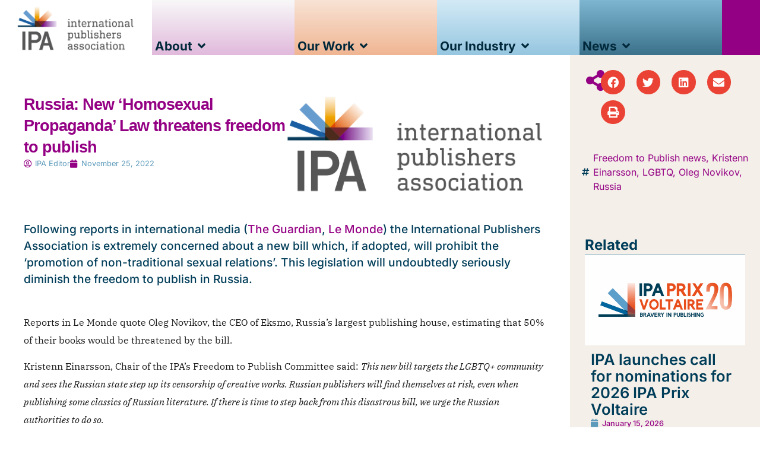

--- FILE ---
content_type: text/html; charset=UTF-8
request_url: https://internationalpublishers.org/russia-new-homosexual-propaganda-law-threatens-freedom-to-publish/
body_size: 19669
content:
<!doctype html>
<html lang="en-US">
<head>
	<meta charset="UTF-8">
	<meta name="viewport" content="width=device-width, initial-scale=1">
	<link rel="profile" href="https://gmpg.org/xfn/11">
	<meta name='robots' content='index, follow, max-image-preview:large, max-snippet:-1, max-video-preview:-1' />
	<style>img:is([sizes="auto" i], [sizes^="auto," i]) { contain-intrinsic-size: 3000px 1500px }</style>
	
	<!-- This site is optimized with the Yoast SEO plugin v26.0 - https://yoast.com/wordpress/plugins/seo/ -->
	<title>Russia: New ‘Homosexual Propaganda’ Law threatens freedom to publish &#8211; International Publishers Association</title>
	<meta name="description" content="Following reports in international media (The Guardian, Le Monde) the International Publishers Association is extremely concerned about a new bill which, if adopted will prohibit the ‘promotion of non-traditional sexual relations’. This legislation will undoubtedly seriously diminish the freedom to publish in Russia." />
	<link rel="canonical" href="https://internationalpublishers.org/russia-new-homosexual-propaganda-law-threatens-freedom-to-publish/" />
	<meta property="og:locale" content="en_US" />
	<meta property="og:type" content="article" />
	<meta property="og:title" content="Russia: New ‘Homosexual Propaganda’ Law threatens freedom to publish &#8211; International Publishers Association" />
	<meta property="og:description" content="Following reports in international media (The Guardian, Le Monde) the International Publishers Association is extremely concerned about a new bill which, if adopted will prohibit the ‘promotion of non-traditional sexual relations’. This legislation will undoubtedly seriously diminish the freedom to publish in Russia." />
	<meta property="og:url" content="https://internationalpublishers.org/russia-new-homosexual-propaganda-law-threatens-freedom-to-publish/" />
	<meta property="og:site_name" content="International Publishers Association" />
	<meta property="article:publisher" content="https://www.facebook.com/pages/International-Publishers-Association/1456845024538859" />
	<meta property="article:published_time" content="2022-11-25T14:36:57+00:00" />
	<meta property="article:modified_time" content="2023-10-11T11:46:49+00:00" />
	<meta property="og:image" content="https://internationalpublishers.org/wp-content/uploads/2022/11/IPA-logotype-2014-900px.png" />
	<meta property="og:image:width" content="900" />
	<meta property="og:image:height" content="375" />
	<meta property="og:image:type" content="image/png" />
	<meta name="author" content="IPA Editor" />
	<meta name="twitter:card" content="summary_large_image" />
	<meta name="twitter:creator" content="@IntPublishers" />
	<meta name="twitter:site" content="@IntPublishers" />
	<meta name="twitter:label1" content="Written by" />
	<meta name="twitter:data1" content="IPA Editor" />
	<meta name="twitter:label2" content="Est. reading time" />
	<meta name="twitter:data2" content="1 minute" />
	<script type="application/ld+json" class="yoast-schema-graph">{"@context":"https://schema.org","@graph":[{"@type":"Article","@id":"https://internationalpublishers.org/russia-new-homosexual-propaganda-law-threatens-freedom-to-publish/#article","isPartOf":{"@id":"https://internationalpublishers.org/russia-new-homosexual-propaganda-law-threatens-freedom-to-publish/"},"author":{"name":"Orne","@id":"https://internationalpublishers.org/#/schema/person/7af26233a8bf36fc502b31fdea1dc954"},"headline":"Russia: New ‘Homosexual Propaganda’ Law threatens freedom to publish","datePublished":"2022-11-25T14:36:57+00:00","dateModified":"2023-10-11T11:46:49+00:00","mainEntityOfPage":{"@id":"https://internationalpublishers.org/russia-new-homosexual-propaganda-law-threatens-freedom-to-publish/"},"wordCount":134,"publisher":{"@id":"https://internationalpublishers.org/#organization"},"image":{"@id":"https://internationalpublishers.org/russia-new-homosexual-propaganda-law-threatens-freedom-to-publish/#primaryimage"},"thumbnailUrl":"https://internationalpublishers.org/wp-content/uploads/2022/11/IPA-logotype-2014-900px.png","keywords":["Freedom to Publish news","Kristenn Einarsson","LGBTQ","Oleg Novikov","Russia"],"articleSection":["News"],"inLanguage":"en-US"},{"@type":"WebPage","@id":"https://internationalpublishers.org/russia-new-homosexual-propaganda-law-threatens-freedom-to-publish/","url":"https://internationalpublishers.org/russia-new-homosexual-propaganda-law-threatens-freedom-to-publish/","name":"Russia: New ‘Homosexual Propaganda’ Law threatens freedom to publish &#8211; International Publishers Association","isPartOf":{"@id":"https://internationalpublishers.org/#website"},"primaryImageOfPage":{"@id":"https://internationalpublishers.org/russia-new-homosexual-propaganda-law-threatens-freedom-to-publish/#primaryimage"},"image":{"@id":"https://internationalpublishers.org/russia-new-homosexual-propaganda-law-threatens-freedom-to-publish/#primaryimage"},"thumbnailUrl":"https://internationalpublishers.org/wp-content/uploads/2022/11/IPA-logotype-2014-900px.png","datePublished":"2022-11-25T14:36:57+00:00","dateModified":"2023-10-11T11:46:49+00:00","description":"Following reports in international media (The Guardian, Le Monde) the International Publishers Association is extremely concerned about a new bill which, if adopted will prohibit the ‘promotion of non-traditional sexual relations’. This legislation will undoubtedly seriously diminish the freedom to publish in Russia.","breadcrumb":{"@id":"https://internationalpublishers.org/russia-new-homosexual-propaganda-law-threatens-freedom-to-publish/#breadcrumb"},"inLanguage":"en-US","potentialAction":[{"@type":"ReadAction","target":["https://internationalpublishers.org/russia-new-homosexual-propaganda-law-threatens-freedom-to-publish/"]}]},{"@type":"ImageObject","inLanguage":"en-US","@id":"https://internationalpublishers.org/russia-new-homosexual-propaganda-law-threatens-freedom-to-publish/#primaryimage","url":"https://internationalpublishers.org/wp-content/uploads/2022/11/IPA-logotype-2014-900px.png","contentUrl":"https://internationalpublishers.org/wp-content/uploads/2022/11/IPA-logotype-2014-900px.png","width":900,"height":375},{"@type":"BreadcrumbList","@id":"https://internationalpublishers.org/russia-new-homosexual-propaganda-law-threatens-freedom-to-publish/#breadcrumb","itemListElement":[{"@type":"ListItem","position":1,"name":"Home","item":"https://internationalpublishers.org/"},{"@type":"ListItem","position":2,"name":"Russia: New ‘Homosexual Propaganda’ Law threatens freedom to publish"}]},{"@type":"WebSite","@id":"https://internationalpublishers.org/#website","url":"https://internationalpublishers.org/","name":"International Publishers Association","description":"The International Publishers Association is the world&#039;s largest federation of national, regional and specialist publishers&#039; associations.","publisher":{"@id":"https://internationalpublishers.org/#organization"},"alternateName":"IPA","potentialAction":[{"@type":"SearchAction","target":{"@type":"EntryPoint","urlTemplate":"https://internationalpublishers.org/?s={search_term_string}"},"query-input":{"@type":"PropertyValueSpecification","valueRequired":true,"valueName":"search_term_string"}}],"inLanguage":"en-US"},{"@type":"Organization","@id":"https://internationalpublishers.org/#organization","name":"International Publishers Association","alternateName":"IPA","url":"https://internationalpublishers.org/","logo":{"@type":"ImageObject","inLanguage":"en-US","@id":"https://internationalpublishers.org/#/schema/logo/image/","url":"https://internationalpublishers.org/wp-content/uploads/2023/08/ipa-logotype-profil.png","contentUrl":"https://internationalpublishers.org/wp-content/uploads/2023/08/ipa-logotype-profil.png","width":512,"height":512,"caption":"International Publishers Association"},"image":{"@id":"https://internationalpublishers.org/#/schema/logo/image/"},"sameAs":["https://www.facebook.com/pages/International-Publishers-Association/1456845024538859","https://x.com/IntPublishers","https://www.instagram.com/intpublishers/","http://www.linkedin.com/company/3501593"]},{"@type":"Person","@id":"https://internationalpublishers.org/#/schema/person/image/ff6b8a9c68319299da9115e1b00a1a38","name":"IPA Editor","sameAs":["https://internationalpublishers.org/"],"url":"https://internationalpublishers.org/author/verify-gimpy-muster/","image":{"@type":"ImageObject","inLanguage":"en-US","@id":"https://internationalpublishers.org/#/schema/person/image/eca5722ad11ce507792847265ca8907a","url":"https://internationalpublishers.org/wp-content/uploads/2023/10/blank-gravatar-250pxsq.png","contentUrl":"https://internationalpublishers.org/wp-content/uploads/2023/10/blank-gravatar-250pxsq.png","width":"","height":"","caption":"IPA Editor"},"description":"The International Publishers Association (IPA) is the world's largest federation of national, regional and specialist publishers' associations. Our membership comprises 92 organisations from 76 countries in Africa, Asia, Australasia, Europe and the Americas."}]}</script>
	<!-- / Yoast SEO plugin. -->


<link rel='dns-prefetch' href='//www.googletagmanager.com' />
<link rel='stylesheet' id='wp-block-library-css' href='https://internationalpublishers.org/wp-includes/css/dist/block-library/style.min.css?ver=5d30493821c4e1a430614fb6c0402c42' media='all' />
<style id='filebird-block-filebird-gallery-style-inline-css'>
ul.filebird-block-filebird-gallery{margin:auto!important;padding:0!important;width:100%}ul.filebird-block-filebird-gallery.layout-grid{display:grid;grid-gap:20px;align-items:stretch;grid-template-columns:repeat(var(--columns),1fr);justify-items:stretch}ul.filebird-block-filebird-gallery.layout-grid li img{border:1px solid #ccc;box-shadow:2px 2px 6px 0 rgba(0,0,0,.3);height:100%;max-width:100%;-o-object-fit:cover;object-fit:cover;width:100%}ul.filebird-block-filebird-gallery.layout-masonry{-moz-column-count:var(--columns);-moz-column-gap:var(--space);column-gap:var(--space);-moz-column-width:var(--min-width);columns:var(--min-width) var(--columns);display:block;overflow:auto}ul.filebird-block-filebird-gallery.layout-masonry li{margin-bottom:var(--space)}ul.filebird-block-filebird-gallery li{list-style:none}ul.filebird-block-filebird-gallery li figure{height:100%;margin:0;padding:0;position:relative;width:100%}ul.filebird-block-filebird-gallery li figure figcaption{background:linear-gradient(0deg,rgba(0,0,0,.7),rgba(0,0,0,.3) 70%,transparent);bottom:0;box-sizing:border-box;color:#fff;font-size:.8em;margin:0;max-height:100%;overflow:auto;padding:3em .77em .7em;position:absolute;text-align:center;width:100%;z-index:2}ul.filebird-block-filebird-gallery li figure figcaption a{color:inherit}

</style>
<style id='global-styles-inline-css'>
:root{--wp--preset--aspect-ratio--square: 1;--wp--preset--aspect-ratio--4-3: 4/3;--wp--preset--aspect-ratio--3-4: 3/4;--wp--preset--aspect-ratio--3-2: 3/2;--wp--preset--aspect-ratio--2-3: 2/3;--wp--preset--aspect-ratio--16-9: 16/9;--wp--preset--aspect-ratio--9-16: 9/16;--wp--preset--color--black: #000000;--wp--preset--color--cyan-bluish-gray: #abb8c3;--wp--preset--color--white: #ffffff;--wp--preset--color--pale-pink: #f78da7;--wp--preset--color--vivid-red: #cf2e2e;--wp--preset--color--luminous-vivid-orange: #ff6900;--wp--preset--color--luminous-vivid-amber: #fcb900;--wp--preset--color--light-green-cyan: #7bdcb5;--wp--preset--color--vivid-green-cyan: #00d084;--wp--preset--color--pale-cyan-blue: #8ed1fc;--wp--preset--color--vivid-cyan-blue: #0693e3;--wp--preset--color--vivid-purple: #9b51e0;--wp--preset--gradient--vivid-cyan-blue-to-vivid-purple: linear-gradient(135deg,rgba(6,147,227,1) 0%,rgb(155,81,224) 100%);--wp--preset--gradient--light-green-cyan-to-vivid-green-cyan: linear-gradient(135deg,rgb(122,220,180) 0%,rgb(0,208,130) 100%);--wp--preset--gradient--luminous-vivid-amber-to-luminous-vivid-orange: linear-gradient(135deg,rgba(252,185,0,1) 0%,rgba(255,105,0,1) 100%);--wp--preset--gradient--luminous-vivid-orange-to-vivid-red: linear-gradient(135deg,rgba(255,105,0,1) 0%,rgb(207,46,46) 100%);--wp--preset--gradient--very-light-gray-to-cyan-bluish-gray: linear-gradient(135deg,rgb(238,238,238) 0%,rgb(169,184,195) 100%);--wp--preset--gradient--cool-to-warm-spectrum: linear-gradient(135deg,rgb(74,234,220) 0%,rgb(151,120,209) 20%,rgb(207,42,186) 40%,rgb(238,44,130) 60%,rgb(251,105,98) 80%,rgb(254,248,76) 100%);--wp--preset--gradient--blush-light-purple: linear-gradient(135deg,rgb(255,206,236) 0%,rgb(152,150,240) 100%);--wp--preset--gradient--blush-bordeaux: linear-gradient(135deg,rgb(254,205,165) 0%,rgb(254,45,45) 50%,rgb(107,0,62) 100%);--wp--preset--gradient--luminous-dusk: linear-gradient(135deg,rgb(255,203,112) 0%,rgb(199,81,192) 50%,rgb(65,88,208) 100%);--wp--preset--gradient--pale-ocean: linear-gradient(135deg,rgb(255,245,203) 0%,rgb(182,227,212) 50%,rgb(51,167,181) 100%);--wp--preset--gradient--electric-grass: linear-gradient(135deg,rgb(202,248,128) 0%,rgb(113,206,126) 100%);--wp--preset--gradient--midnight: linear-gradient(135deg,rgb(2,3,129) 0%,rgb(40,116,252) 100%);--wp--preset--font-size--small: 13px;--wp--preset--font-size--medium: 20px;--wp--preset--font-size--large: 36px;--wp--preset--font-size--x-large: 42px;--wp--preset--spacing--20: 0.44rem;--wp--preset--spacing--30: 0.67rem;--wp--preset--spacing--40: 1rem;--wp--preset--spacing--50: 1.5rem;--wp--preset--spacing--60: 2.25rem;--wp--preset--spacing--70: 3.38rem;--wp--preset--spacing--80: 5.06rem;--wp--preset--shadow--natural: 6px 6px 9px rgba(0, 0, 0, 0.2);--wp--preset--shadow--deep: 12px 12px 50px rgba(0, 0, 0, 0.4);--wp--preset--shadow--sharp: 6px 6px 0px rgba(0, 0, 0, 0.2);--wp--preset--shadow--outlined: 6px 6px 0px -3px rgba(255, 255, 255, 1), 6px 6px rgba(0, 0, 0, 1);--wp--preset--shadow--crisp: 6px 6px 0px rgba(0, 0, 0, 1);}:root { --wp--style--global--content-size: 800px;--wp--style--global--wide-size: 1200px; }:where(body) { margin: 0; }.wp-site-blocks > .alignleft { float: left; margin-right: 2em; }.wp-site-blocks > .alignright { float: right; margin-left: 2em; }.wp-site-blocks > .aligncenter { justify-content: center; margin-left: auto; margin-right: auto; }:where(.wp-site-blocks) > * { margin-block-start: 24px; margin-block-end: 0; }:where(.wp-site-blocks) > :first-child { margin-block-start: 0; }:where(.wp-site-blocks) > :last-child { margin-block-end: 0; }:root { --wp--style--block-gap: 24px; }:root :where(.is-layout-flow) > :first-child{margin-block-start: 0;}:root :where(.is-layout-flow) > :last-child{margin-block-end: 0;}:root :where(.is-layout-flow) > *{margin-block-start: 24px;margin-block-end: 0;}:root :where(.is-layout-constrained) > :first-child{margin-block-start: 0;}:root :where(.is-layout-constrained) > :last-child{margin-block-end: 0;}:root :where(.is-layout-constrained) > *{margin-block-start: 24px;margin-block-end: 0;}:root :where(.is-layout-flex){gap: 24px;}:root :where(.is-layout-grid){gap: 24px;}.is-layout-flow > .alignleft{float: left;margin-inline-start: 0;margin-inline-end: 2em;}.is-layout-flow > .alignright{float: right;margin-inline-start: 2em;margin-inline-end: 0;}.is-layout-flow > .aligncenter{margin-left: auto !important;margin-right: auto !important;}.is-layout-constrained > .alignleft{float: left;margin-inline-start: 0;margin-inline-end: 2em;}.is-layout-constrained > .alignright{float: right;margin-inline-start: 2em;margin-inline-end: 0;}.is-layout-constrained > .aligncenter{margin-left: auto !important;margin-right: auto !important;}.is-layout-constrained > :where(:not(.alignleft):not(.alignright):not(.alignfull)){max-width: var(--wp--style--global--content-size);margin-left: auto !important;margin-right: auto !important;}.is-layout-constrained > .alignwide{max-width: var(--wp--style--global--wide-size);}body .is-layout-flex{display: flex;}.is-layout-flex{flex-wrap: wrap;align-items: center;}.is-layout-flex > :is(*, div){margin: 0;}body .is-layout-grid{display: grid;}.is-layout-grid > :is(*, div){margin: 0;}body{padding-top: 0px;padding-right: 0px;padding-bottom: 0px;padding-left: 0px;}a:where(:not(.wp-element-button)){text-decoration: underline;}:root :where(.wp-element-button, .wp-block-button__link){background-color: #32373c;border-width: 0;color: #fff;font-family: inherit;font-size: inherit;line-height: inherit;padding: calc(0.667em + 2px) calc(1.333em + 2px);text-decoration: none;}.has-black-color{color: var(--wp--preset--color--black) !important;}.has-cyan-bluish-gray-color{color: var(--wp--preset--color--cyan-bluish-gray) !important;}.has-white-color{color: var(--wp--preset--color--white) !important;}.has-pale-pink-color{color: var(--wp--preset--color--pale-pink) !important;}.has-vivid-red-color{color: var(--wp--preset--color--vivid-red) !important;}.has-luminous-vivid-orange-color{color: var(--wp--preset--color--luminous-vivid-orange) !important;}.has-luminous-vivid-amber-color{color: var(--wp--preset--color--luminous-vivid-amber) !important;}.has-light-green-cyan-color{color: var(--wp--preset--color--light-green-cyan) !important;}.has-vivid-green-cyan-color{color: var(--wp--preset--color--vivid-green-cyan) !important;}.has-pale-cyan-blue-color{color: var(--wp--preset--color--pale-cyan-blue) !important;}.has-vivid-cyan-blue-color{color: var(--wp--preset--color--vivid-cyan-blue) !important;}.has-vivid-purple-color{color: var(--wp--preset--color--vivid-purple) !important;}.has-black-background-color{background-color: var(--wp--preset--color--black) !important;}.has-cyan-bluish-gray-background-color{background-color: var(--wp--preset--color--cyan-bluish-gray) !important;}.has-white-background-color{background-color: var(--wp--preset--color--white) !important;}.has-pale-pink-background-color{background-color: var(--wp--preset--color--pale-pink) !important;}.has-vivid-red-background-color{background-color: var(--wp--preset--color--vivid-red) !important;}.has-luminous-vivid-orange-background-color{background-color: var(--wp--preset--color--luminous-vivid-orange) !important;}.has-luminous-vivid-amber-background-color{background-color: var(--wp--preset--color--luminous-vivid-amber) !important;}.has-light-green-cyan-background-color{background-color: var(--wp--preset--color--light-green-cyan) !important;}.has-vivid-green-cyan-background-color{background-color: var(--wp--preset--color--vivid-green-cyan) !important;}.has-pale-cyan-blue-background-color{background-color: var(--wp--preset--color--pale-cyan-blue) !important;}.has-vivid-cyan-blue-background-color{background-color: var(--wp--preset--color--vivid-cyan-blue) !important;}.has-vivid-purple-background-color{background-color: var(--wp--preset--color--vivid-purple) !important;}.has-black-border-color{border-color: var(--wp--preset--color--black) !important;}.has-cyan-bluish-gray-border-color{border-color: var(--wp--preset--color--cyan-bluish-gray) !important;}.has-white-border-color{border-color: var(--wp--preset--color--white) !important;}.has-pale-pink-border-color{border-color: var(--wp--preset--color--pale-pink) !important;}.has-vivid-red-border-color{border-color: var(--wp--preset--color--vivid-red) !important;}.has-luminous-vivid-orange-border-color{border-color: var(--wp--preset--color--luminous-vivid-orange) !important;}.has-luminous-vivid-amber-border-color{border-color: var(--wp--preset--color--luminous-vivid-amber) !important;}.has-light-green-cyan-border-color{border-color: var(--wp--preset--color--light-green-cyan) !important;}.has-vivid-green-cyan-border-color{border-color: var(--wp--preset--color--vivid-green-cyan) !important;}.has-pale-cyan-blue-border-color{border-color: var(--wp--preset--color--pale-cyan-blue) !important;}.has-vivid-cyan-blue-border-color{border-color: var(--wp--preset--color--vivid-cyan-blue) !important;}.has-vivid-purple-border-color{border-color: var(--wp--preset--color--vivid-purple) !important;}.has-vivid-cyan-blue-to-vivid-purple-gradient-background{background: var(--wp--preset--gradient--vivid-cyan-blue-to-vivid-purple) !important;}.has-light-green-cyan-to-vivid-green-cyan-gradient-background{background: var(--wp--preset--gradient--light-green-cyan-to-vivid-green-cyan) !important;}.has-luminous-vivid-amber-to-luminous-vivid-orange-gradient-background{background: var(--wp--preset--gradient--luminous-vivid-amber-to-luminous-vivid-orange) !important;}.has-luminous-vivid-orange-to-vivid-red-gradient-background{background: var(--wp--preset--gradient--luminous-vivid-orange-to-vivid-red) !important;}.has-very-light-gray-to-cyan-bluish-gray-gradient-background{background: var(--wp--preset--gradient--very-light-gray-to-cyan-bluish-gray) !important;}.has-cool-to-warm-spectrum-gradient-background{background: var(--wp--preset--gradient--cool-to-warm-spectrum) !important;}.has-blush-light-purple-gradient-background{background: var(--wp--preset--gradient--blush-light-purple) !important;}.has-blush-bordeaux-gradient-background{background: var(--wp--preset--gradient--blush-bordeaux) !important;}.has-luminous-dusk-gradient-background{background: var(--wp--preset--gradient--luminous-dusk) !important;}.has-pale-ocean-gradient-background{background: var(--wp--preset--gradient--pale-ocean) !important;}.has-electric-grass-gradient-background{background: var(--wp--preset--gradient--electric-grass) !important;}.has-midnight-gradient-background{background: var(--wp--preset--gradient--midnight) !important;}.has-small-font-size{font-size: var(--wp--preset--font-size--small) !important;}.has-medium-font-size{font-size: var(--wp--preset--font-size--medium) !important;}.has-large-font-size{font-size: var(--wp--preset--font-size--large) !important;}.has-x-large-font-size{font-size: var(--wp--preset--font-size--x-large) !important;}
:root :where(.wp-block-pullquote){font-size: 1.5em;line-height: 1.6;}
</style>
<link rel='stylesheet' id='wpa-css-css' href='https://internationalpublishers.org/wp-content/plugins/honeypot/includes/css/wpa.css?ver=2.3.02' media='all' />
<link rel='stylesheet' id='hello-elementor-css' href='https://internationalpublishers.org/wp-content/themes/hello-elementor/assets/css/reset.css?ver=3.4.4' media='all' />
<link rel='stylesheet' id='hello-elementor-theme-style-css' href='https://internationalpublishers.org/wp-content/themes/hello-elementor/assets/css/theme.css?ver=3.4.4' media='all' />
<link rel='stylesheet' id='hello-elementor-header-footer-css' href='https://internationalpublishers.org/wp-content/themes/hello-elementor/assets/css/header-footer.css?ver=3.4.4' media='all' />
<link rel='stylesheet' id='elementor-frontend-css' href='https://internationalpublishers.org/wp-content/uploads/elementor/css/custom-frontend.min.css?ver=1768970109' media='all' />
<link rel='stylesheet' id='elementor-post-5-css' href='https://internationalpublishers.org/wp-content/uploads/elementor/css/post-5.css?ver=1768970109' media='all' />
<link rel='stylesheet' id='widget-image-css' href='https://internationalpublishers.org/wp-content/plugins/elementor/assets/css/widget-image.min.css?ver=3.32.3' media='all' />
<link rel='stylesheet' id='widget-nav-menu-css' href='https://internationalpublishers.org/wp-content/uploads/elementor/css/custom-pro-widget-nav-menu.min.css?ver=1768970109' media='all' />
<link rel='stylesheet' id='e-animation-fadeIn-css' href='https://internationalpublishers.org/wp-content/plugins/elementor/assets/lib/animations/styles/fadeIn.min.css?ver=3.32.3' media='all' />
<link rel='stylesheet' id='e-animation-pop-css' href='https://internationalpublishers.org/wp-content/plugins/elementor/assets/lib/animations/styles/e-animation-pop.min.css?ver=3.32.3' media='all' />
<link rel='stylesheet' id='widget-mega-menu-css' href='https://internationalpublishers.org/wp-content/uploads/elementor/css/custom-pro-widget-mega-menu.min.css?ver=1768970109' media='all' />
<link rel='stylesheet' id='widget-heading-css' href='https://internationalpublishers.org/wp-content/plugins/elementor/assets/css/widget-heading.min.css?ver=3.32.3' media='all' />
<link rel='stylesheet' id='widget-icon-list-css' href='https://internationalpublishers.org/wp-content/uploads/elementor/css/custom-widget-icon-list.min.css?ver=1768970109' media='all' />
<link rel='stylesheet' id='widget-post-info-css' href='https://internationalpublishers.org/wp-content/plugins/elementor-pro/assets/css/widget-post-info.min.css?ver=3.32.2' media='all' />
<link rel='stylesheet' id='elementor-icons-shared-0-css' href='https://internationalpublishers.org/wp-content/plugins/elementor/assets/lib/font-awesome/css/fontawesome.min.css?ver=5.15.3' media='all' />
<link rel='stylesheet' id='elementor-icons-fa-regular-css' href='https://internationalpublishers.org/wp-content/plugins/elementor/assets/lib/font-awesome/css/regular.min.css?ver=5.15.3' media='all' />
<link rel='stylesheet' id='elementor-icons-fa-solid-css' href='https://internationalpublishers.org/wp-content/plugins/elementor/assets/lib/font-awesome/css/solid.min.css?ver=5.15.3' media='all' />
<link rel='stylesheet' id='swiper-css' href='https://internationalpublishers.org/wp-content/plugins/elementor/assets/lib/swiper/v8/css/swiper.min.css?ver=8.4.5' media='all' />
<link rel='stylesheet' id='e-swiper-css' href='https://internationalpublishers.org/wp-content/plugins/elementor/assets/css/conditionals/e-swiper.min.css?ver=3.32.3' media='all' />
<link rel='stylesheet' id='widget-gallery-css' href='https://internationalpublishers.org/wp-content/plugins/elementor-pro/assets/css/widget-gallery.min.css?ver=3.32.2' media='all' />
<link rel='stylesheet' id='elementor-gallery-css' href='https://internationalpublishers.org/wp-content/plugins/elementor/assets/lib/e-gallery/css/e-gallery.min.css?ver=1.2.0' media='all' />
<link rel='stylesheet' id='e-transitions-css' href='https://internationalpublishers.org/wp-content/plugins/elementor-pro/assets/css/conditionals/transitions.min.css?ver=3.32.2' media='all' />
<link rel='stylesheet' id='widget-share-buttons-css' href='https://internationalpublishers.org/wp-content/plugins/elementor-pro/assets/css/widget-share-buttons.min.css?ver=3.32.2' media='all' />
<link rel='stylesheet' id='e-apple-webkit-css' href='https://internationalpublishers.org/wp-content/uploads/elementor/css/custom-apple-webkit.min.css?ver=1768970109' media='all' />
<link rel='stylesheet' id='elementor-icons-fa-brands-css' href='https://internationalpublishers.org/wp-content/plugins/elementor/assets/lib/font-awesome/css/brands.min.css?ver=5.15.3' media='all' />
<link rel='stylesheet' id='widget-video-css' href='https://internationalpublishers.org/wp-content/plugins/elementor/assets/css/widget-video.min.css?ver=3.32.3' media='all' />
<link rel='stylesheet' id='widget-loop-common-css' href='https://internationalpublishers.org/wp-content/plugins/elementor-pro/assets/css/widget-loop-common.min.css?ver=3.32.2' media='all' />
<link rel='stylesheet' id='widget-loop-grid-css' href='https://internationalpublishers.org/wp-content/uploads/elementor/css/custom-pro-widget-loop-grid.min.css?ver=1768970109' media='all' />
<link rel='stylesheet' id='elementor-icons-css' href='https://internationalpublishers.org/wp-content/plugins/elementor/assets/lib/eicons/css/elementor-icons.min.css?ver=5.44.0' media='all' />
<link rel='stylesheet' id='filebird-elementor-frontend-css' href='https://internationalpublishers.org/wp-content/plugins/filebird-pro/includes/PageBuilders/Elementor/assets/css/frontend.css?ver=6.4.9' media='all' />
<link rel='stylesheet' id='elementor-post-20148-css' href='https://internationalpublishers.org/wp-content/uploads/elementor/css/post-20148.css?ver=1768970109' media='all' />
<link rel='stylesheet' id='elementor-post-14990-css' href='https://internationalpublishers.org/wp-content/uploads/elementor/css/post-14990.css?ver=1768970110' media='all' />
<link rel='stylesheet' id='elementor-post-295-css' href='https://internationalpublishers.org/wp-content/uploads/elementor/css/post-295.css?ver=1768970130' media='all' />
<link rel='stylesheet' id='elementor-gf-local-inter-css' href='https://internationalpublishers.org/wp-content/uploads/elementor/google-fonts/css/inter.css?ver=1744553283' media='all' />
<link rel='stylesheet' id='elementor-gf-local-ibmplexserif-css' href='https://internationalpublishers.org/wp-content/uploads/elementor/google-fonts/css/ibmplexserif.css?ver=1744553287' media='all' />
<script src="https://internationalpublishers.org/wp-includes/js/jquery/jquery.min.js?ver=3.7.1" id="jquery-core-js"></script>
<script src="https://internationalpublishers.org/wp-includes/js/jquery/jquery-migrate.min.js?ver=3.4.1" id="jquery-migrate-js"></script>
<script src="https://internationalpublishers.org/wp-content/plugins/elementor-pro/assets/js/page-transitions.min.js?ver=3.32.2" id="page-transitions-js"></script>

<!-- Google tag (gtag.js) snippet added by Site Kit -->
<!-- Google Analytics snippet added by Site Kit -->
<script src="https://www.googletagmanager.com/gtag/js?id=GT-PHR6G34" id="google_gtagjs-js" async></script>
<script id="google_gtagjs-js-after">
window.dataLayer = window.dataLayer || [];function gtag(){dataLayer.push(arguments);}
gtag("set","linker",{"domains":["internationalpublishers.org"]});
gtag("js", new Date());
gtag("set", "developer_id.dZTNiMT", true);
gtag("config", "GT-PHR6G34");
 window._googlesitekit = window._googlesitekit || {}; window._googlesitekit.throttledEvents = []; window._googlesitekit.gtagEvent = (name, data) => { var key = JSON.stringify( { name, data } ); if ( !! window._googlesitekit.throttledEvents[ key ] ) { return; } window._googlesitekit.throttledEvents[ key ] = true; setTimeout( () => { delete window._googlesitekit.throttledEvents[ key ]; }, 5 ); gtag( "event", name, { ...data, event_source: "site-kit" } ); };
</script>
<meta name="generator" content="Site Kit by Google 1.162.1" /><meta name="description" content="Following reports in international media (The Guardian, Le Monde) the International Publishers Association is extremely concerned about a new bill which, if adopted, will prohibit the ‘promotion of non-traditional sexual relations’. This legislation will undoubtedly seriously diminish the freedom to publish in Russia.">
<meta name="generator" content="Elementor 3.32.3; features: additional_custom_breakpoints; settings: css_print_method-external, google_font-enabled, font_display-swap">
			<style>
				.e-con.e-parent:nth-of-type(n+4):not(.e-lazyloaded):not(.e-no-lazyload),
				.e-con.e-parent:nth-of-type(n+4):not(.e-lazyloaded):not(.e-no-lazyload) * {
					background-image: none !important;
				}
				@media screen and (max-height: 1024px) {
					.e-con.e-parent:nth-of-type(n+3):not(.e-lazyloaded):not(.e-no-lazyload),
					.e-con.e-parent:nth-of-type(n+3):not(.e-lazyloaded):not(.e-no-lazyload) * {
						background-image: none !important;
					}
				}
				@media screen and (max-height: 640px) {
					.e-con.e-parent:nth-of-type(n+2):not(.e-lazyloaded):not(.e-no-lazyload),
					.e-con.e-parent:nth-of-type(n+2):not(.e-lazyloaded):not(.e-no-lazyload) * {
						background-image: none !important;
					}
				}
			</style>
			<link rel="icon" href="https://internationalpublishers.org/wp-content/uploads/2023/08/ipa-logotype-profil-150x150.png" sizes="32x32" />
<link rel="icon" href="https://internationalpublishers.org/wp-content/uploads/2023/08/ipa-logotype-profil-300x300.png" sizes="192x192" />
<link rel="apple-touch-icon" href="https://internationalpublishers.org/wp-content/uploads/2023/08/ipa-logotype-profil-300x300.png" />
<meta name="msapplication-TileImage" content="https://internationalpublishers.org/wp-content/uploads/2023/08/ipa-logotype-profil-300x300.png" />
</head>
<body data-rsssl=1 class="wp-singular post-template-default single single-post postid-11734 single-format-standard wp-custom-logo wp-embed-responsive wp-theme-hello-elementor hello-elementor-default elementor-default elementor-kit-5 elementor-page-295">

		<e-page-transition preloader-type="animation" preloader-animation-type="pulsing-dots" class="e-page-transition--entering" exclude="^https\:\/\/internationalpublishers\.org\/wp\-admin\/">
					</e-page-transition>
		
<a class="skip-link screen-reader-text" href="#content">Skip to content</a>

		<header data-elementor-type="header" data-elementor-id="20148" class="elementor elementor-20148 elementor-location-header" data-elementor-post-type="elementor_library">
			<div class="elementor-element elementor-element-53013e8 e-con-full e-flex e-con e-parent" data-id="53013e8" data-element_type="container" data-settings="{&quot;background_background&quot;:&quot;classic&quot;}">
		<div class="elementor-element elementor-element-7450c64 e-con-full e-flex e-con e-child" data-id="7450c64" data-element_type="container" data-settings="{&quot;background_background&quot;:&quot;classic&quot;}">
				<div class="elementor-element elementor-element-5d7afa61 elementor-widget elementor-widget-theme-site-logo elementor-widget-image" data-id="5d7afa61" data-element_type="widget" data-widget_type="theme-site-logo.default">
				<div class="elementor-widget-container">
											<a href="https://internationalpublishers.org">
			<img fetchpriority="high" width="900" height="375" src="https://internationalpublishers.org/wp-content/uploads/2023/08/IPA-logotype-2014-900px.png" class="attachment-full size-full wp-image-6" alt="" srcset="https://internationalpublishers.org/wp-content/uploads/2023/08/IPA-logotype-2014-900px.png 900w, https://internationalpublishers.org/wp-content/uploads/2023/08/IPA-logotype-2014-900px-300x125.png 300w, https://internationalpublishers.org/wp-content/uploads/2023/08/IPA-logotype-2014-900px-768x320.png 768w" sizes="(max-width: 900px) 100vw, 900px" />				</a>
											</div>
				</div>
				</div>
		<nav class="elementor-element elementor-element-2c1df373 e-con-full e-flex e-con e-child" data-id="2c1df373" data-element_type="container" data-settings="{&quot;background_background&quot;:&quot;gradient&quot;}">
				<div class="elementor-element elementor-element-25178db9 e-fit_to_content e-n-menu-none e-n-menu-layout-horizontal elementor-widget elementor-widget-n-menu" data-id="25178db9" data-element_type="widget" data-settings="{&quot;menu_items&quot;:[{&quot;item_title&quot;:&quot;About&quot;,&quot;_id&quot;:&quot;6d56170&quot;,&quot;item_dropdown_content&quot;:&quot;yes&quot;,&quot;element_id&quot;:&quot;aboutmenu&quot;,&quot;__dynamic__&quot;:{&quot;item_link&quot;:&quot;[elementor-tag id=\&quot;bab0e0f\&quot; name=\&quot;internal-url\&quot; settings=\&quot;%7B%22type%22%3A%22post%22%2C%22post_id%22%3A%2226%22%7D\&quot;]&quot;},&quot;item_link&quot;:{&quot;url&quot;:&quot;https:\/\/internationalpublishers.org\/about\/&quot;,&quot;is_external&quot;:&quot;&quot;,&quot;nofollow&quot;:&quot;&quot;,&quot;custom_attributes&quot;:&quot;&quot;},&quot;item_icon&quot;:{&quot;value&quot;:&quot;&quot;,&quot;library&quot;:&quot;&quot;},&quot;item_icon_active&quot;:null}],&quot;item_position_horizontal&quot;:&quot;stretch&quot;,&quot;open_animation&quot;:&quot;fadeIn&quot;,&quot;menu_toggle_icon_hover_animation&quot;:&quot;pop&quot;,&quot;item_position_horizontal_laptop&quot;:&quot;start&quot;,&quot;content_width&quot;:&quot;fit_to_content&quot;,&quot;content_horizontal_position&quot;:&quot;left&quot;,&quot;breakpoint_selector&quot;:&quot;none&quot;,&quot;item_position_horizontal_mobile&quot;:&quot;center&quot;,&quot;item_layout&quot;:&quot;horizontal&quot;,&quot;open_on&quot;:&quot;hover&quot;,&quot;horizontal_scroll&quot;:&quot;disable&quot;,&quot;menu_item_title_distance_from_content&quot;:{&quot;unit&quot;:&quot;px&quot;,&quot;size&quot;:0,&quot;sizes&quot;:[]},&quot;menu_item_title_distance_from_content_widescreen&quot;:{&quot;unit&quot;:&quot;px&quot;,&quot;size&quot;:&quot;&quot;,&quot;sizes&quot;:[]},&quot;menu_item_title_distance_from_content_laptop&quot;:{&quot;unit&quot;:&quot;px&quot;,&quot;size&quot;:&quot;&quot;,&quot;sizes&quot;:[]},&quot;menu_item_title_distance_from_content_tablet_extra&quot;:{&quot;unit&quot;:&quot;px&quot;,&quot;size&quot;:&quot;&quot;,&quot;sizes&quot;:[]},&quot;menu_item_title_distance_from_content_tablet&quot;:{&quot;unit&quot;:&quot;px&quot;,&quot;size&quot;:&quot;&quot;,&quot;sizes&quot;:[]},&quot;menu_item_title_distance_from_content_mobile_extra&quot;:{&quot;unit&quot;:&quot;px&quot;,&quot;size&quot;:&quot;&quot;,&quot;sizes&quot;:[]},&quot;menu_item_title_distance_from_content_mobile&quot;:{&quot;unit&quot;:&quot;px&quot;,&quot;size&quot;:&quot;&quot;,&quot;sizes&quot;:[]}}" data-widget_type="mega-menu.default">
				<div class="elementor-widget-container">
							<nav class="e-n-menu" data-widget-number="622" aria-label="Menu">
					<button class="e-n-menu-toggle elementor-animation-pop" id="menu-toggle-622" aria-haspopup="true" aria-expanded="false" aria-controls="menubar-622" aria-label="Menu Toggle">
			<span class="e-n-menu-toggle-icon e-open">
				<i class="eicon-menu-bar"></i>			</span>
			<span class="e-n-menu-toggle-icon e-close">
				<i class="eicon-close"></i>			</span>
		</button>
					<div class="e-n-menu-wrapper" id="menubar-622" aria-labelledby="menu-toggle-622">
				<ul class="e-n-menu-heading">
								<li class="e-n-menu-item">
				<div id="aboutmenu" class="e-n-menu-title">
					<a class="e-n-menu-title-container e-focus e-link" href="https://internationalpublishers.org/about/">												<span class="e-n-menu-title-text">
							About						</span>
					</a>											<button id="e-n-menu-dropdown-icon-6221" class="e-n-menu-dropdown-icon e-focus" data-tab-index="1" aria-haspopup="true" aria-expanded="false" aria-controls="e-n-menu-content-6221" >
							<span class="e-n-menu-dropdown-icon-opened">
								<i aria-hidden="true" class="fas fa-angle-up"></i>								<span class="elementor-screen-only">Close About</span>
							</span>
							<span class="e-n-menu-dropdown-icon-closed">
								<i aria-hidden="true" class="fas fa-angle-down"></i>								<span class="elementor-screen-only">Open About</span>
							</span>
						</button>
									</div>
									<div class="e-n-menu-content">
						<div id="e-n-menu-content-6221" data-tab-index="1" aria-labelledby="e-n-menu-dropdown-icon-6221" class="elementor-element elementor-element-3d6dc5d1 e-con-full e-flex e-con e-child" data-id="3d6dc5d1" data-element_type="container" data-settings="{&quot;background_background&quot;:&quot;classic&quot;}">
		<div class="elementor-element elementor-element-52a3999c e-con-full e-flex e-con e-child" data-id="52a3999c" data-element_type="container" data-settings="{&quot;background_background&quot;:&quot;classic&quot;}">
				<div class="elementor-element elementor-element-eafb66c elementor-nav-menu--dropdown-none elementor-nav-menu__align-start elementor-widget elementor-widget-nav-menu" data-id="eafb66c" data-element_type="widget" data-settings="{&quot;layout&quot;:&quot;vertical&quot;,&quot;submenu_icon&quot;:{&quot;value&quot;:&quot;&lt;i class=\&quot;fas fa-caret-down\&quot; aria-hidden=\&quot;true\&quot;&gt;&lt;\/i&gt;&quot;,&quot;library&quot;:&quot;fa-solid&quot;}}" data-widget_type="nav-menu.default">
				<div class="elementor-widget-container">
								<nav aria-label="Menu" class="elementor-nav-menu--main elementor-nav-menu__container elementor-nav-menu--layout-vertical e--pointer-none">
				<ul id="menu-1-eafb66c" class="elementor-nav-menu sm-vertical"><li class="mainchapter menu-item menu-item-type-custom menu-item-object-custom menu-item-14615"><a href="/about/#aboutipa" class="elementor-item elementor-item-anchor">About IPA</a></li>
<li class="menu-item menu-item-type-custom menu-item-object-custom menu-item-14709"><a href="/about/#ipasecretariat" class="elementor-item elementor-item-anchor">IPA Secretariat</a></li>
<li class="mainchapter menu-item menu-item-type-custom menu-item-object-custom menu-item-42"><a href="/about/#governance" class="elementor-item elementor-item-anchor">Governance</a></li>
<li class="menu-item menu-item-type-custom menu-item-object-custom menu-item-43"><a href="/about/#secretarygeneral" class="elementor-item elementor-item-anchor">Secretary General</a></li>
<li class="menu-item menu-item-type-custom menu-item-object-custom menu-item-44"><a href="/about/#execommittee" class="elementor-item elementor-item-anchor">Executive Committee</a></li>
<li class="menu-item menu-item-type-custom menu-item-object-custom menu-item-15206"><a href="/about/#execomimembers" class="elementor-item elementor-item-anchor">Executive Committee Members</a></li>
<li class="menu-item menu-item-type-custom menu-item-object-custom menu-item-45"><a href="/about/#chairs" class="elementor-item elementor-item-anchor">Chairs of Committee</a></li>
</ul>			</nav>
						<nav class="elementor-nav-menu--dropdown elementor-nav-menu__container" aria-hidden="true">
				<ul id="menu-2-eafb66c" class="elementor-nav-menu sm-vertical"><li class="mainchapter menu-item menu-item-type-custom menu-item-object-custom menu-item-14615"><a href="/about/#aboutipa" class="elementor-item elementor-item-anchor" tabindex="-1">About IPA</a></li>
<li class="menu-item menu-item-type-custom menu-item-object-custom menu-item-14709"><a href="/about/#ipasecretariat" class="elementor-item elementor-item-anchor" tabindex="-1">IPA Secretariat</a></li>
<li class="mainchapter menu-item menu-item-type-custom menu-item-object-custom menu-item-42"><a href="/about/#governance" class="elementor-item elementor-item-anchor" tabindex="-1">Governance</a></li>
<li class="menu-item menu-item-type-custom menu-item-object-custom menu-item-43"><a href="/about/#secretarygeneral" class="elementor-item elementor-item-anchor" tabindex="-1">Secretary General</a></li>
<li class="menu-item menu-item-type-custom menu-item-object-custom menu-item-44"><a href="/about/#execommittee" class="elementor-item elementor-item-anchor" tabindex="-1">Executive Committee</a></li>
<li class="menu-item menu-item-type-custom menu-item-object-custom menu-item-15206"><a href="/about/#execomimembers" class="elementor-item elementor-item-anchor" tabindex="-1">Executive Committee Members</a></li>
<li class="menu-item menu-item-type-custom menu-item-object-custom menu-item-45"><a href="/about/#chairs" class="elementor-item elementor-item-anchor" tabindex="-1">Chairs of Committee</a></li>
</ul>			</nav>
						</div>
				</div>
				<div class="elementor-element elementor-element-50852837 elementor-nav-menu--dropdown-none elementor-nav-menu__align-start elementor-widget elementor-widget-nav-menu" data-id="50852837" data-element_type="widget" data-settings="{&quot;layout&quot;:&quot;vertical&quot;,&quot;submenu_icon&quot;:{&quot;value&quot;:&quot;&lt;i class=\&quot;fas fa-caret-down\&quot; aria-hidden=\&quot;true\&quot;&gt;&lt;\/i&gt;&quot;,&quot;library&quot;:&quot;fa-solid&quot;}}" data-widget_type="nav-menu.default">
				<div class="elementor-widget-container">
								<nav aria-label="Menu" class="elementor-nav-menu--main elementor-nav-menu__container elementor-nav-menu--layout-vertical e--pointer-none">
				<ul id="menu-1-50852837" class="elementor-nav-menu sm-vertical"><li class="mainchapter menu-item menu-item-type-custom menu-item-object-custom menu-item-46"><a href="/about/#ipamembership" class="elementor-item elementor-item-anchor">IPA Membership</a></li>
<li class="menu-item menu-item-type-custom menu-item-object-custom menu-item-48"><a href="/about/#howtobecomeanipamember" class="elementor-item elementor-item-anchor">How to Become a Member</a></li>
<li class="mainchapter menu-item menu-item-type-custom menu-item-object-custom menu-item-49"><a href="/about/#history" class="elementor-item elementor-item-anchor">History</a></li>
<li class="mainchapter menu-item menu-item-type-custom menu-item-object-custom menu-item-50"><a href="/about/#partners" class="elementor-item elementor-item-anchor">Partners</a></li>
<li class="mainchapter menu-item menu-item-type-custom menu-item-object-custom menu-item-51"><a href="/about/#mediaresources" class="elementor-item elementor-item-anchor">Media Resources</a></li>
</ul>			</nav>
						<nav class="elementor-nav-menu--dropdown elementor-nav-menu__container" aria-hidden="true">
				<ul id="menu-2-50852837" class="elementor-nav-menu sm-vertical"><li class="mainchapter menu-item menu-item-type-custom menu-item-object-custom menu-item-46"><a href="/about/#ipamembership" class="elementor-item elementor-item-anchor" tabindex="-1">IPA Membership</a></li>
<li class="menu-item menu-item-type-custom menu-item-object-custom menu-item-48"><a href="/about/#howtobecomeanipamember" class="elementor-item elementor-item-anchor" tabindex="-1">How to Become a Member</a></li>
<li class="mainchapter menu-item menu-item-type-custom menu-item-object-custom menu-item-49"><a href="/about/#history" class="elementor-item elementor-item-anchor" tabindex="-1">History</a></li>
<li class="mainchapter menu-item menu-item-type-custom menu-item-object-custom menu-item-50"><a href="/about/#partners" class="elementor-item elementor-item-anchor" tabindex="-1">Partners</a></li>
<li class="mainchapter menu-item menu-item-type-custom menu-item-object-custom menu-item-51"><a href="/about/#mediaresources" class="elementor-item elementor-item-anchor" tabindex="-1">Media Resources</a></li>
</ul>			</nav>
						</div>
				</div>
				</div>
				</div>
							</div>
							</li>
						</ul>
			</div>
		</nav>
						</div>
				</div>
				</nav>
		<nav class="elementor-element elementor-element-56a9fec8 e-con-full e-flex e-con e-child" data-id="56a9fec8" data-element_type="container" data-settings="{&quot;background_background&quot;:&quot;gradient&quot;}">
				<div class="elementor-element elementor-element-2766fefd e-fit_to_content e-n-menu-none e-n-menu-layout-horizontal elementor-widget elementor-widget-n-menu" data-id="2766fefd" data-element_type="widget" data-settings="{&quot;menu_items&quot;:[{&quot;_id&quot;:&quot;b9684df&quot;,&quot;item_title&quot;:&quot;Our Work&quot;,&quot;item_dropdown_content&quot;:&quot;yes&quot;,&quot;element_id&quot;:&quot;ourwork&quot;,&quot;__dynamic__&quot;:{&quot;item_link&quot;:&quot;[elementor-tag id=\&quot;1c20a3f\&quot; name=\&quot;internal-url\&quot; settings=\&quot;%7B%22type%22%3A%22post%22%2C%22post_id%22%3A%2228%22%7D\&quot;]&quot;},&quot;item_link&quot;:{&quot;url&quot;:&quot;https:\/\/internationalpublishers.org\/our-work\/&quot;,&quot;is_external&quot;:&quot;&quot;,&quot;nofollow&quot;:&quot;&quot;,&quot;custom_attributes&quot;:&quot;&quot;},&quot;item_icon&quot;:{&quot;value&quot;:&quot;&quot;,&quot;library&quot;:&quot;&quot;},&quot;item_icon_active&quot;:null}],&quot;item_position_horizontal&quot;:&quot;stretch&quot;,&quot;open_animation&quot;:&quot;fadeIn&quot;,&quot;menu_toggle_icon_hover_animation&quot;:&quot;pop&quot;,&quot;item_position_horizontal_laptop&quot;:&quot;start&quot;,&quot;content_width&quot;:&quot;fit_to_content&quot;,&quot;content_horizontal_position&quot;:&quot;left&quot;,&quot;breakpoint_selector&quot;:&quot;none&quot;,&quot;item_position_horizontal_mobile&quot;:&quot;center&quot;,&quot;item_layout&quot;:&quot;horizontal&quot;,&quot;open_on&quot;:&quot;hover&quot;,&quot;horizontal_scroll&quot;:&quot;disable&quot;,&quot;menu_item_title_distance_from_content&quot;:{&quot;unit&quot;:&quot;px&quot;,&quot;size&quot;:0,&quot;sizes&quot;:[]},&quot;menu_item_title_distance_from_content_widescreen&quot;:{&quot;unit&quot;:&quot;px&quot;,&quot;size&quot;:&quot;&quot;,&quot;sizes&quot;:[]},&quot;menu_item_title_distance_from_content_laptop&quot;:{&quot;unit&quot;:&quot;px&quot;,&quot;size&quot;:&quot;&quot;,&quot;sizes&quot;:[]},&quot;menu_item_title_distance_from_content_tablet_extra&quot;:{&quot;unit&quot;:&quot;px&quot;,&quot;size&quot;:&quot;&quot;,&quot;sizes&quot;:[]},&quot;menu_item_title_distance_from_content_tablet&quot;:{&quot;unit&quot;:&quot;px&quot;,&quot;size&quot;:&quot;&quot;,&quot;sizes&quot;:[]},&quot;menu_item_title_distance_from_content_mobile_extra&quot;:{&quot;unit&quot;:&quot;px&quot;,&quot;size&quot;:&quot;&quot;,&quot;sizes&quot;:[]},&quot;menu_item_title_distance_from_content_mobile&quot;:{&quot;unit&quot;:&quot;px&quot;,&quot;size&quot;:&quot;&quot;,&quot;sizes&quot;:[]}}" data-widget_type="mega-menu.default">
				<div class="elementor-widget-container">
							<nav class="e-n-menu" data-widget-number="661" aria-label="Menu">
					<button class="e-n-menu-toggle elementor-animation-pop" id="menu-toggle-661" aria-haspopup="true" aria-expanded="false" aria-controls="menubar-661" aria-label="Menu Toggle">
			<span class="e-n-menu-toggle-icon e-open">
				<i class="eicon-menu-bar"></i>			</span>
			<span class="e-n-menu-toggle-icon e-close">
				<i class="eicon-close"></i>			</span>
		</button>
					<div class="e-n-menu-wrapper" id="menubar-661" aria-labelledby="menu-toggle-661">
				<ul class="e-n-menu-heading">
								<li class="e-n-menu-item">
				<div id="ourwork" class="e-n-menu-title">
					<a class="e-n-menu-title-container e-focus e-link" href="https://internationalpublishers.org/our-work/">												<span class="e-n-menu-title-text">
							Our Work						</span>
					</a>											<button id="e-n-menu-dropdown-icon-6611" class="e-n-menu-dropdown-icon e-focus" data-tab-index="1" aria-haspopup="true" aria-expanded="false" aria-controls="e-n-menu-content-6611" >
							<span class="e-n-menu-dropdown-icon-opened">
								<i aria-hidden="true" class="fas fa-angle-up"></i>								<span class="elementor-screen-only">Close Our Work</span>
							</span>
							<span class="e-n-menu-dropdown-icon-closed">
								<i aria-hidden="true" class="fas fa-angle-down"></i>								<span class="elementor-screen-only">Open Our Work</span>
							</span>
						</button>
									</div>
									<div class="e-n-menu-content">
						<div id="e-n-menu-content-6611" data-tab-index="1" aria-labelledby="e-n-menu-dropdown-icon-6611" class="elementor-element elementor-element-493a9e77 e-flex e-con-boxed e-con e-child" data-id="493a9e77" data-element_type="container">
					<div class="e-con-inner">
		<div class="elementor-element elementor-element-18b14c34 e-con-full e-flex e-con e-child" data-id="18b14c34" data-element_type="container" data-settings="{&quot;background_background&quot;:&quot;classic&quot;}">
				<div class="elementor-element elementor-element-2cba762f elementor-nav-menu--dropdown-none elementor-nav-menu__align-start elementor-widget elementor-widget-nav-menu" data-id="2cba762f" data-element_type="widget" data-settings="{&quot;layout&quot;:&quot;vertical&quot;,&quot;submenu_icon&quot;:{&quot;value&quot;:&quot;&lt;i class=\&quot;fas fa-caret-down\&quot; aria-hidden=\&quot;true\&quot;&gt;&lt;\/i&gt;&quot;,&quot;library&quot;:&quot;fa-solid&quot;}}" data-widget_type="nav-menu.default">
				<div class="elementor-widget-container">
								<nav aria-label="Menu" class="elementor-nav-menu--main elementor-nav-menu__container elementor-nav-menu--layout-vertical e--pointer-none">
				<ul id="menu-1-2cba762f" class="elementor-nav-menu sm-vertical"><li class="mainchapter menu-item menu-item-type-custom menu-item-object-custom menu-item-15224"><a href="/our-work/#intro" class="elementor-item elementor-item-anchor">Our Work</a></li>
<li class="mainchapter menu-item menu-item-type-custom menu-item-object-custom menu-item-65"><a href="/our-work/#copyright" class="elementor-item elementor-item-anchor">Copyright</a></li>
<li class="mainchapter menu-item menu-item-type-custom menu-item-object-custom menu-item-14533"><a href="/our-work/#freedomtopublish" class="elementor-item elementor-item-anchor">Freedom to Publish</a></li>
<li class="menu-item menu-item-type-custom menu-item-object-custom menu-item-7230"><a href="/our-work/#ftpcommembers" class="elementor-item elementor-item-anchor">Committee Members</a></li>
<li class="menu-item menu-item-type-custom menu-item-object-custom menu-item-67"><a href="/our-work/#prixvoltaire" class="elementor-item elementor-item-anchor">Prix Voltaire</a></li>
<li class="menu-item menu-item-type-custom menu-item-object-custom menu-item-21281"><a href="/our-work/#feda" class="elementor-item elementor-item-anchor">Freedom of Expression Defenders Award</a></li>
<li class="mainchapter menu-item menu-item-type-custom menu-item-object-custom menu-item-68"><a href="/our-work/#inclusive" class="elementor-item elementor-item-anchor">Inclusive Publishing and Literacy</a></li>
<li class="menu-item menu-item-type-custom menu-item-object-custom menu-item-69"><a href="/our-work/#accessibility" class="elementor-item elementor-item-anchor">Accessibility</a></li>
<li class="menu-item menu-item-type-custom menu-item-object-custom menu-item-70"><a href="/our-work/#literacyreading" class="elementor-item elementor-item-anchor">Literacy and Reading</a></li>
<li class="menu-item menu-item-type-custom menu-item-object-custom menu-item-71"><a href="/our-work/#diversity" class="elementor-item elementor-item-anchor">Diversity and Inclusion</a></li>
<li class="menu-item menu-item-type-custom menu-item-object-custom menu-item-72"><a href="/our-work/#sustainability" class="elementor-item elementor-item-anchor">Sustainability</a></li>
<li class="menu-item menu-item-type-custom menu-item-object-custom menu-item-73"><a href="/our-work/#wbc" class="elementor-item elementor-item-anchor">World Book Capital Cities</a></li>
</ul>			</nav>
						<nav class="elementor-nav-menu--dropdown elementor-nav-menu__container" aria-hidden="true">
				<ul id="menu-2-2cba762f" class="elementor-nav-menu sm-vertical"><li class="mainchapter menu-item menu-item-type-custom menu-item-object-custom menu-item-15224"><a href="/our-work/#intro" class="elementor-item elementor-item-anchor" tabindex="-1">Our Work</a></li>
<li class="mainchapter menu-item menu-item-type-custom menu-item-object-custom menu-item-65"><a href="/our-work/#copyright" class="elementor-item elementor-item-anchor" tabindex="-1">Copyright</a></li>
<li class="mainchapter menu-item menu-item-type-custom menu-item-object-custom menu-item-14533"><a href="/our-work/#freedomtopublish" class="elementor-item elementor-item-anchor" tabindex="-1">Freedom to Publish</a></li>
<li class="menu-item menu-item-type-custom menu-item-object-custom menu-item-7230"><a href="/our-work/#ftpcommembers" class="elementor-item elementor-item-anchor" tabindex="-1">Committee Members</a></li>
<li class="menu-item menu-item-type-custom menu-item-object-custom menu-item-67"><a href="/our-work/#prixvoltaire" class="elementor-item elementor-item-anchor" tabindex="-1">Prix Voltaire</a></li>
<li class="menu-item menu-item-type-custom menu-item-object-custom menu-item-21281"><a href="/our-work/#feda" class="elementor-item elementor-item-anchor" tabindex="-1">Freedom of Expression Defenders Award</a></li>
<li class="mainchapter menu-item menu-item-type-custom menu-item-object-custom menu-item-68"><a href="/our-work/#inclusive" class="elementor-item elementor-item-anchor" tabindex="-1">Inclusive Publishing and Literacy</a></li>
<li class="menu-item menu-item-type-custom menu-item-object-custom menu-item-69"><a href="/our-work/#accessibility" class="elementor-item elementor-item-anchor" tabindex="-1">Accessibility</a></li>
<li class="menu-item menu-item-type-custom menu-item-object-custom menu-item-70"><a href="/our-work/#literacyreading" class="elementor-item elementor-item-anchor" tabindex="-1">Literacy and Reading</a></li>
<li class="menu-item menu-item-type-custom menu-item-object-custom menu-item-71"><a href="/our-work/#diversity" class="elementor-item elementor-item-anchor" tabindex="-1">Diversity and Inclusion</a></li>
<li class="menu-item menu-item-type-custom menu-item-object-custom menu-item-72"><a href="/our-work/#sustainability" class="elementor-item elementor-item-anchor" tabindex="-1">Sustainability</a></li>
<li class="menu-item menu-item-type-custom menu-item-object-custom menu-item-73"><a href="/our-work/#wbc" class="elementor-item elementor-item-anchor" tabindex="-1">World Book Capital Cities</a></li>
</ul>			</nav>
						</div>
				</div>
				<div class="elementor-element elementor-element-5ce7360f elementor-nav-menu--dropdown-none elementor-nav-menu__align-start elementor-widget elementor-widget-nav-menu" data-id="5ce7360f" data-element_type="widget" data-settings="{&quot;layout&quot;:&quot;vertical&quot;,&quot;submenu_icon&quot;:{&quot;value&quot;:&quot;&lt;i class=\&quot;fas fa-caret-down\&quot; aria-hidden=\&quot;true\&quot;&gt;&lt;\/i&gt;&quot;,&quot;library&quot;:&quot;fa-solid&quot;}}" data-widget_type="nav-menu.default">
				<div class="elementor-widget-container">
								<nav aria-label="Menu" class="elementor-nav-menu--main elementor-nav-menu__container elementor-nav-menu--layout-vertical e--pointer-none">
				<ul id="menu-1-5ce7360f" class="elementor-nav-menu sm-vertical"><li class="mainchapter menu-item menu-item-type-custom menu-item-object-custom menu-item-74"><a href="/our-work/#educationalpublishing" class="elementor-item elementor-item-anchor">Educational Publishing</a></li>
<li class="mainchapter menu-item menu-item-type-custom menu-item-object-custom menu-item-75"><a href="/our-work/#datastats" class="elementor-item elementor-item-anchor">Data and Statistics</a></li>
<li class="mainchapter menu-item menu-item-type-custom menu-item-object-custom menu-item-76"><a href="/our-work/#ipacongress" class="elementor-item elementor-item-anchor">IPA Congresses and Events</a></li>
<li class="mainchapter menu-item menu-item-type-custom menu-item-object-custom menu-item-78"><a href="/our-work/#ipareports" class="elementor-item elementor-item-anchor">IPA Reports</a></li>
<li class="mainchapter menu-item menu-item-type-custom menu-item-object-custom menu-item-77"><a href="/our-work/#inspire" class="elementor-item elementor-item-anchor">InSPIRe</a></li>
<li class="mainchapter menu-item menu-item-type-custom menu-item-object-custom menu-item-80"><a href="/our-work/#africainnovfund" class="elementor-item elementor-item-anchor">Africa Publishing Innovation Fund</a></li>
</ul>			</nav>
						<nav class="elementor-nav-menu--dropdown elementor-nav-menu__container" aria-hidden="true">
				<ul id="menu-2-5ce7360f" class="elementor-nav-menu sm-vertical"><li class="mainchapter menu-item menu-item-type-custom menu-item-object-custom menu-item-74"><a href="/our-work/#educationalpublishing" class="elementor-item elementor-item-anchor" tabindex="-1">Educational Publishing</a></li>
<li class="mainchapter menu-item menu-item-type-custom menu-item-object-custom menu-item-75"><a href="/our-work/#datastats" class="elementor-item elementor-item-anchor" tabindex="-1">Data and Statistics</a></li>
<li class="mainchapter menu-item menu-item-type-custom menu-item-object-custom menu-item-76"><a href="/our-work/#ipacongress" class="elementor-item elementor-item-anchor" tabindex="-1">IPA Congresses and Events</a></li>
<li class="mainchapter menu-item menu-item-type-custom menu-item-object-custom menu-item-78"><a href="/our-work/#ipareports" class="elementor-item elementor-item-anchor" tabindex="-1">IPA Reports</a></li>
<li class="mainchapter menu-item menu-item-type-custom menu-item-object-custom menu-item-77"><a href="/our-work/#inspire" class="elementor-item elementor-item-anchor" tabindex="-1">InSPIRe</a></li>
<li class="mainchapter menu-item menu-item-type-custom menu-item-object-custom menu-item-80"><a href="/our-work/#africainnovfund" class="elementor-item elementor-item-anchor" tabindex="-1">Africa Publishing Innovation Fund</a></li>
</ul>			</nav>
						</div>
				</div>
				</div>
					</div>
				</div>
							</div>
							</li>
						</ul>
			</div>
		</nav>
						</div>
				</div>
				</nav>
		<nav class="elementor-element elementor-element-13321751 e-con-full e-flex e-con e-child" data-id="13321751" data-element_type="container" data-settings="{&quot;background_background&quot;:&quot;gradient&quot;}">
				<div class="elementor-element elementor-element-207491e6 e-fit_to_content e-n-menu-none e-n-menu-layout-horizontal elementor-widget elementor-widget-n-menu" data-id="207491e6" data-element_type="widget" data-settings="{&quot;menu_items&quot;:[{&quot;_id&quot;:&quot;1aae777&quot;,&quot;item_title&quot;:&quot;Our Industry&quot;,&quot;element_id&quot;:&quot;ourindustrymenu&quot;,&quot;item_dropdown_content&quot;:&quot;yes&quot;,&quot;__dynamic__&quot;:{&quot;item_link&quot;:&quot;[elementor-tag id=\&quot;48ee003\&quot; name=\&quot;internal-url\&quot; settings=\&quot;%7B%22type%22%3A%22post%22%2C%22post_id%22%3A%2213793%22%7D\&quot;]&quot;},&quot;item_link&quot;:{&quot;url&quot;:&quot;https:\/\/internationalpublishers.org\/our-industry\/&quot;,&quot;is_external&quot;:&quot;&quot;,&quot;nofollow&quot;:&quot;&quot;,&quot;custom_attributes&quot;:&quot;&quot;},&quot;item_icon&quot;:{&quot;value&quot;:&quot;&quot;,&quot;library&quot;:&quot;&quot;},&quot;item_icon_active&quot;:null}],&quot;item_position_horizontal&quot;:&quot;stretch&quot;,&quot;open_animation&quot;:&quot;fadeIn&quot;,&quot;menu_toggle_icon_hover_animation&quot;:&quot;pop&quot;,&quot;item_position_horizontal_laptop&quot;:&quot;start&quot;,&quot;content_width&quot;:&quot;fit_to_content&quot;,&quot;content_horizontal_position&quot;:&quot;left&quot;,&quot;breakpoint_selector&quot;:&quot;none&quot;,&quot;item_position_horizontal_mobile&quot;:&quot;center&quot;,&quot;item_layout&quot;:&quot;horizontal&quot;,&quot;open_on&quot;:&quot;hover&quot;,&quot;horizontal_scroll&quot;:&quot;disable&quot;,&quot;menu_item_title_distance_from_content&quot;:{&quot;unit&quot;:&quot;px&quot;,&quot;size&quot;:0,&quot;sizes&quot;:[]},&quot;menu_item_title_distance_from_content_widescreen&quot;:{&quot;unit&quot;:&quot;px&quot;,&quot;size&quot;:&quot;&quot;,&quot;sizes&quot;:[]},&quot;menu_item_title_distance_from_content_laptop&quot;:{&quot;unit&quot;:&quot;px&quot;,&quot;size&quot;:&quot;&quot;,&quot;sizes&quot;:[]},&quot;menu_item_title_distance_from_content_tablet_extra&quot;:{&quot;unit&quot;:&quot;px&quot;,&quot;size&quot;:&quot;&quot;,&quot;sizes&quot;:[]},&quot;menu_item_title_distance_from_content_tablet&quot;:{&quot;unit&quot;:&quot;px&quot;,&quot;size&quot;:&quot;&quot;,&quot;sizes&quot;:[]},&quot;menu_item_title_distance_from_content_mobile_extra&quot;:{&quot;unit&quot;:&quot;px&quot;,&quot;size&quot;:&quot;&quot;,&quot;sizes&quot;:[]},&quot;menu_item_title_distance_from_content_mobile&quot;:{&quot;unit&quot;:&quot;px&quot;,&quot;size&quot;:&quot;&quot;,&quot;sizes&quot;:[]}}" data-widget_type="mega-menu.default">
				<div class="elementor-widget-container">
							<nav class="e-n-menu" data-widget-number="544" aria-label="Menu">
					<button class="e-n-menu-toggle elementor-animation-pop" id="menu-toggle-544" aria-haspopup="true" aria-expanded="false" aria-controls="menubar-544" aria-label="Menu Toggle">
			<span class="e-n-menu-toggle-icon e-open">
				<i class="eicon-menu-bar"></i>			</span>
			<span class="e-n-menu-toggle-icon e-close">
				<i class="eicon-close"></i>			</span>
		</button>
					<div class="e-n-menu-wrapper" id="menubar-544" aria-labelledby="menu-toggle-544">
				<ul class="e-n-menu-heading">
								<li class="e-n-menu-item">
				<div id="ourindustrymenu" class="e-n-menu-title">
					<a class="e-n-menu-title-container e-focus e-link" href="https://internationalpublishers.org/our-industry/">												<span class="e-n-menu-title-text">
							Our Industry						</span>
					</a>											<button id="e-n-menu-dropdown-icon-5441" class="e-n-menu-dropdown-icon e-focus" data-tab-index="1" aria-haspopup="true" aria-expanded="false" aria-controls="e-n-menu-content-5441" >
							<span class="e-n-menu-dropdown-icon-opened">
								<i aria-hidden="true" class="fas fa-angle-up"></i>								<span class="elementor-screen-only">Close Our Industry</span>
							</span>
							<span class="e-n-menu-dropdown-icon-closed">
								<i aria-hidden="true" class="fas fa-angle-down"></i>								<span class="elementor-screen-only">Open Our Industry</span>
							</span>
						</button>
									</div>
									<div class="e-n-menu-content">
						<div id="e-n-menu-content-5441" data-tab-index="1" aria-labelledby="e-n-menu-dropdown-icon-5441" class="elementor-element elementor-element-70ea4cd8 e-flex e-con-boxed e-con e-child" data-id="70ea4cd8" data-element_type="container">
					<div class="e-con-inner">
		<div class="elementor-element elementor-element-7f760b5d e-con-full e-flex e-con e-child" data-id="7f760b5d" data-element_type="container" data-settings="{&quot;background_background&quot;:&quot;classic&quot;}">
				<div class="elementor-element elementor-element-4f2e6894 elementor-nav-menu--dropdown-none elementor-nav-menu__align-start elementor-widget elementor-widget-nav-menu" data-id="4f2e6894" data-element_type="widget" data-settings="{&quot;layout&quot;:&quot;vertical&quot;,&quot;submenu_icon&quot;:{&quot;value&quot;:&quot;&lt;i class=\&quot;fas fa-caret-down\&quot; aria-hidden=\&quot;true\&quot;&gt;&lt;\/i&gt;&quot;,&quot;library&quot;:&quot;fa-solid&quot;}}" data-widget_type="nav-menu.default">
				<div class="elementor-widget-container">
								<nav aria-label="Menu" class="elementor-nav-menu--main elementor-nav-menu__container elementor-nav-menu--layout-vertical e--pointer-none">
				<ul id="menu-1-4f2e6894" class="elementor-nav-menu sm-vertical"><li class="menu-item menu-item-type-custom menu-item-object-custom menu-item-14527"><a href="/our-industry/#industryintro" class="elementor-item elementor-item-anchor">Our Industry</a></li>
<li class="mainchapter menu-item menu-item-type-custom menu-item-object-custom menu-item-98"><a href="/our-industry/#valuechain" class="elementor-item elementor-item-anchor">The Publishing Value Chain</a></li>
</ul>			</nav>
						<nav class="elementor-nav-menu--dropdown elementor-nav-menu__container" aria-hidden="true">
				<ul id="menu-2-4f2e6894" class="elementor-nav-menu sm-vertical"><li class="menu-item menu-item-type-custom menu-item-object-custom menu-item-14527"><a href="/our-industry/#industryintro" class="elementor-item elementor-item-anchor" tabindex="-1">Our Industry</a></li>
<li class="mainchapter menu-item menu-item-type-custom menu-item-object-custom menu-item-98"><a href="/our-industry/#valuechain" class="elementor-item elementor-item-anchor" tabindex="-1">The Publishing Value Chain</a></li>
</ul>			</nav>
						</div>
				</div>
				</div>
					</div>
				</div>
							</div>
							</li>
						</ul>
			</div>
		</nav>
						</div>
				</div>
				</nav>
		<nav class="elementor-element elementor-element-24f961fb e-con-full e-flex e-con e-child" data-id="24f961fb" data-element_type="container" data-settings="{&quot;background_background&quot;:&quot;gradient&quot;}">
				<div class="elementor-element elementor-element-72673311 e-fit_to_content e-n-menu-none e-n-menu-layout-horizontal elementor-widget elementor-widget-n-menu" data-id="72673311" data-element_type="widget" data-settings="{&quot;menu_items&quot;:[{&quot;_id&quot;:&quot;5d0fcb8&quot;,&quot;item_title&quot;:&quot;News&quot;,&quot;item_dropdown_content&quot;:&quot;yes&quot;,&quot;element_id&quot;:&quot;newsmenu&quot;,&quot;__dynamic__&quot;:{&quot;item_link&quot;:&quot;[elementor-tag id=\&quot;c84f141\&quot; name=\&quot;internal-url\&quot; settings=\&quot;%7B%22type%22%3A%22post%22%2C%22post_id%22%3A%2232%22%7D\&quot;]&quot;},&quot;item_link&quot;:{&quot;url&quot;:&quot;https:\/\/internationalpublishers.org\/news\/&quot;,&quot;is_external&quot;:&quot;&quot;,&quot;nofollow&quot;:&quot;&quot;,&quot;custom_attributes&quot;:&quot;&quot;},&quot;item_icon&quot;:{&quot;value&quot;:&quot;&quot;,&quot;library&quot;:&quot;&quot;},&quot;item_icon_active&quot;:null}],&quot;item_position_horizontal&quot;:&quot;stretch&quot;,&quot;open_animation&quot;:&quot;fadeIn&quot;,&quot;menu_toggle_icon_hover_animation&quot;:&quot;pop&quot;,&quot;item_position_horizontal_laptop&quot;:&quot;start&quot;,&quot;content_width&quot;:&quot;fit_to_content&quot;,&quot;content_horizontal_position&quot;:&quot;left&quot;,&quot;breakpoint_selector&quot;:&quot;none&quot;,&quot;item_position_horizontal_mobile&quot;:&quot;center&quot;,&quot;item_layout&quot;:&quot;horizontal&quot;,&quot;open_on&quot;:&quot;hover&quot;,&quot;horizontal_scroll&quot;:&quot;disable&quot;,&quot;menu_item_title_distance_from_content&quot;:{&quot;unit&quot;:&quot;px&quot;,&quot;size&quot;:0,&quot;sizes&quot;:[]},&quot;menu_item_title_distance_from_content_widescreen&quot;:{&quot;unit&quot;:&quot;px&quot;,&quot;size&quot;:&quot;&quot;,&quot;sizes&quot;:[]},&quot;menu_item_title_distance_from_content_laptop&quot;:{&quot;unit&quot;:&quot;px&quot;,&quot;size&quot;:&quot;&quot;,&quot;sizes&quot;:[]},&quot;menu_item_title_distance_from_content_tablet_extra&quot;:{&quot;unit&quot;:&quot;px&quot;,&quot;size&quot;:&quot;&quot;,&quot;sizes&quot;:[]},&quot;menu_item_title_distance_from_content_tablet&quot;:{&quot;unit&quot;:&quot;px&quot;,&quot;size&quot;:&quot;&quot;,&quot;sizes&quot;:[]},&quot;menu_item_title_distance_from_content_mobile_extra&quot;:{&quot;unit&quot;:&quot;px&quot;,&quot;size&quot;:&quot;&quot;,&quot;sizes&quot;:[]},&quot;menu_item_title_distance_from_content_mobile&quot;:{&quot;unit&quot;:&quot;px&quot;,&quot;size&quot;:&quot;&quot;,&quot;sizes&quot;:[]}}" data-widget_type="mega-menu.default">
				<div class="elementor-widget-container">
							<nav class="e-n-menu" data-widget-number="191" aria-label="Menu">
					<button class="e-n-menu-toggle elementor-animation-pop" id="menu-toggle-191" aria-haspopup="true" aria-expanded="false" aria-controls="menubar-191" aria-label="Menu Toggle">
			<span class="e-n-menu-toggle-icon e-open">
				<i class="eicon-menu-bar"></i>			</span>
			<span class="e-n-menu-toggle-icon e-close">
				<i class="eicon-close"></i>			</span>
		</button>
					<div class="e-n-menu-wrapper" id="menubar-191" aria-labelledby="menu-toggle-191">
				<ul class="e-n-menu-heading">
								<li class="e-n-menu-item">
				<div id="newsmenu" class="e-n-menu-title">
					<a class="e-n-menu-title-container e-focus e-link" href="https://internationalpublishers.org/news/">												<span class="e-n-menu-title-text">
							News						</span>
					</a>											<button id="e-n-menu-dropdown-icon-1911" class="e-n-menu-dropdown-icon e-focus" data-tab-index="1" aria-haspopup="true" aria-expanded="false" aria-controls="e-n-menu-content-1911" >
							<span class="e-n-menu-dropdown-icon-opened">
								<i aria-hidden="true" class="fas fa-angle-up"></i>								<span class="elementor-screen-only">Close News</span>
							</span>
							<span class="e-n-menu-dropdown-icon-closed">
								<i aria-hidden="true" class="fas fa-angle-down"></i>								<span class="elementor-screen-only">Open News</span>
							</span>
						</button>
									</div>
									<div class="e-n-menu-content">
						<div id="e-n-menu-content-1911" data-tab-index="1" aria-labelledby="e-n-menu-dropdown-icon-1911" class="elementor-element elementor-element-618bcfd6 e-flex e-con-boxed e-con e-child" data-id="618bcfd6" data-element_type="container">
					<div class="e-con-inner">
				<div class="elementor-element elementor-element-36e3d54c elementor-nav-menu--dropdown-none elementor-nav-menu__align-start elementor-widget elementor-widget-nav-menu" data-id="36e3d54c" data-element_type="widget" data-settings="{&quot;layout&quot;:&quot;vertical&quot;,&quot;submenu_icon&quot;:{&quot;value&quot;:&quot;&lt;i class=\&quot;fas fa-caret-down\&quot; aria-hidden=\&quot;true\&quot;&gt;&lt;\/i&gt;&quot;,&quot;library&quot;:&quot;fa-solid&quot;}}" data-widget_type="nav-menu.default">
				<div class="elementor-widget-container">
								<nav aria-label="Menu" class="elementor-nav-menu--main elementor-nav-menu__container elementor-nav-menu--layout-vertical e--pointer-none">
				<ul id="menu-1-36e3d54c" class="elementor-nav-menu sm-vertical"><li class="menu-item menu-item-type-post_type menu-item-object-page menu-item-122"><a href="https://internationalpublishers.org/news/" class="elementor-item">News</a></li>
<li class="menu-item menu-item-type-custom menu-item-object-custom menu-item-17432"><a href="/news/#bookfairs" class="elementor-item elementor-item-anchor">Book Fairs and Events</a></li>
<li class="menu-item menu-item-type-taxonomy menu-item-object-category menu-item-16921"><a href="https://internationalpublishers.org/category/news/opinion/" class="elementor-item">Opinion</a></li>
<li class="menu-item menu-item-type-taxonomy menu-item-object-post_tag menu-item-17004"><a href="https://internationalpublishers.org/tag/ipa-events/" class="elementor-item">IPA Events</a></li>
</ul>			</nav>
						<nav class="elementor-nav-menu--dropdown elementor-nav-menu__container" aria-hidden="true">
				<ul id="menu-2-36e3d54c" class="elementor-nav-menu sm-vertical"><li class="menu-item menu-item-type-post_type menu-item-object-page menu-item-122"><a href="https://internationalpublishers.org/news/" class="elementor-item" tabindex="-1">News</a></li>
<li class="menu-item menu-item-type-custom menu-item-object-custom menu-item-17432"><a href="/news/#bookfairs" class="elementor-item elementor-item-anchor" tabindex="-1">Book Fairs and Events</a></li>
<li class="menu-item menu-item-type-taxonomy menu-item-object-category menu-item-16921"><a href="https://internationalpublishers.org/category/news/opinion/" class="elementor-item" tabindex="-1">Opinion</a></li>
<li class="menu-item menu-item-type-taxonomy menu-item-object-post_tag menu-item-17004"><a href="https://internationalpublishers.org/tag/ipa-events/" class="elementor-item" tabindex="-1">IPA Events</a></li>
</ul>			</nav>
						</div>
				</div>
					</div>
				</div>
							</div>
							</li>
						</ul>
			</div>
		</nav>
						</div>
				</div>
				</nav>
		<div class="elementor-element elementor-element-7995f32c e-con-full e-flex e-con e-child" data-id="7995f32c" data-element_type="container" data-settings="{&quot;background_background&quot;:&quot;classic&quot;}">
		<div class="elementor-element elementor-element-195aa124 e-con-full elementor-hidden-mobile e-flex e-con e-child" data-id="195aa124" data-element_type="container" data-settings="{&quot;background_background&quot;:&quot;classic&quot;}">
				</div>
				</div>
				</div>
				</header>
				<div data-elementor-type="single-post" data-elementor-id="295" class="elementor elementor-295 elementor-location-single post-11734 post type-post status-publish format-standard has-post-thumbnail hentry category-news tag-freedom-to-publish-news tag-kristenn-einarsson tag-lgbtq tag-oleg-novikov tag-russia" data-elementor-post-type="elementor_library">
			<main class="elementor-element elementor-element-51c2af4 e-con-full e-flex e-con e-parent" data-id="51c2af4" data-element_type="container" data-settings="{&quot;background_background&quot;:&quot;classic&quot;}">
		<article class="elementor-element elementor-element-b22c58f e-con-full e-flex e-con e-child" data-id="b22c58f" data-element_type="container" data-settings="{&quot;background_background&quot;:&quot;classic&quot;}">
		<div class="elementor-element elementor-element-c6a08cf e-flex e-con-boxed e-con e-child" data-id="c6a08cf" data-element_type="container">
					<div class="e-con-inner">
		<div class="elementor-element elementor-element-e901669 e-flex e-con-boxed e-con e-child" data-id="e901669" data-element_type="container">
					<div class="e-con-inner">
				<div class="elementor-element elementor-element-559d335 elementor-widget elementor-widget-theme-post-title elementor-page-title elementor-widget-heading" data-id="559d335" data-element_type="widget" data-widget_type="theme-post-title.default">
				<div class="elementor-widget-container">
					<h1 class="elementor-heading-title elementor-size-default">Russia: New ‘Homosexual Propaganda’ Law threatens freedom to publish</h1>				</div>
				</div>
				<div class="elementor-element elementor-element-4d669ed elementor-widget elementor-widget-post-info" data-id="4d669ed" data-element_type="widget" data-widget_type="post-info.default">
				<div class="elementor-widget-container">
							<ul class="elementor-inline-items elementor-icon-list-items elementor-post-info">
								<li class="elementor-icon-list-item elementor-repeater-item-2632929 elementor-inline-item" itemprop="author">
						<a href="https://internationalpublishers.org/author/verify-gimpy-muster/">
											<span class="elementor-icon-list-icon">
								<i aria-hidden="true" class="far fa-user-circle"></i>							</span>
									<span class="elementor-icon-list-text elementor-post-info__item elementor-post-info__item--type-author">
										IPA Editor					</span>
									</a>
				</li>
				<li class="elementor-icon-list-item elementor-repeater-item-54a9ede elementor-inline-item" itemprop="datePublished">
						<a href="https://internationalpublishers.org/2022/11/25/">
											<span class="elementor-icon-list-icon">
								<i aria-hidden="true" class="fas fa-calendar"></i>							</span>
									<span class="elementor-icon-list-text elementor-post-info__item elementor-post-info__item--type-date">
										<time>November 25, 2022</time>					</span>
									</a>
				</li>
				</ul>
						</div>
				</div>
					</div>
				</div>
		<div class="elementor-element elementor-element-da0e8c9 e-flex e-con-boxed e-con e-child" data-id="da0e8c9" data-element_type="container">
					<div class="e-con-inner">
				<div class="elementor-element elementor-element-b4ae56c elementor-widget elementor-widget-theme-post-featured-image elementor-widget-image" data-id="b4ae56c" data-element_type="widget" data-widget_type="theme-post-featured-image.default">
				<div class="elementor-widget-container">
															<img width="800" height="333" src="https://internationalpublishers.org/wp-content/uploads/2022/11/IPA-logotype-2014-900px.png" class="attachment-large size-large wp-image-11729" alt="" srcset="https://internationalpublishers.org/wp-content/uploads/2022/11/IPA-logotype-2014-900px.png 900w, https://internationalpublishers.org/wp-content/uploads/2022/11/IPA-logotype-2014-900px-300x125.png 300w, https://internationalpublishers.org/wp-content/uploads/2022/11/IPA-logotype-2014-900px-768x320.png 768w" sizes="(max-width: 800px) 100vw, 800px" />															</div>
				</div>
					</div>
				</div>
					</div>
				</div>
		<div class="elementor-element elementor-element-e526520 e-flex e-con-boxed e-con e-child" data-id="e526520" data-element_type="container">
					<div class="e-con-inner">
				<div class="elementor-element elementor-element-fe5073f elementor-widget elementor-widget-theme-post-excerpt" data-id="fe5073f" data-element_type="widget" data-widget_type="theme-post-excerpt.default">
				<div class="elementor-widget-container">
					<p>Following reports in international media (<a href="https://www.theguardian.com/world/2022/nov/24/russia-passes-law-banning-lgbt-propaganda-adults">The Guardian</a>, <a href="https://www.lemonde.fr/international/article/2022/11/24/la-russie-durcit-sa-legislation-contre-la-propagande-homosexuelle_6151480_3210.html">Le Monde</a>) the International Publishers Association is extremely concerned about a new bill which, if adopted, will prohibit the ‘promotion of non-traditional sexual relations’. This legislation will undoubtedly seriously diminish the freedom to publish in Russia.</p>
				</div>
				</div>
					</div>
				</div>
		<div class="elementor-element elementor-element-16b60d3 e-flex e-con-boxed e-con e-child" data-id="16b60d3" data-element_type="container">
					<div class="e-con-inner">
				<div class="elementor-element elementor-element-55fb631 postcontent elementor-widget elementor-widget-theme-post-content" data-id="55fb631" data-element_type="widget" data-widget_type="theme-post-content.default">
				<div class="elementor-widget-container">
					<p>Reports in Le Monde quote Oleg Novikov, the CEO of Eksmo, Russia’s largest publishing house, estimating that 50% of their books would be threatened by the bill.</p>
<p>Kristenn Einarsson, Chair of the IPA’s Freedom to Publish Committee said: <em>This new bill targets the LGBTQ+ community and sees the Russian state step up its censorship of creative works. Russian publishers will find themselves at risk, even when publishing some classics of Russian literature. If there is time to step back from this disastrous bill, we urge the Russian authorities to do so. </em></p>
<p>Under the new law, individuals can be fined up to 400,000 roubles and organisations 5m roubles for “propagandising nontraditional sexual relations”, while foreigners could face up to 15 days’ arrest and expulsion from Russia.&nbsp;</p>
				</div>
				</div>
		<div class="elementor-element elementor-element-1bfc3b6 e-con-full e-flex e-con e-child" data-id="1bfc3b6" data-element_type="container">
		<!-- hidden widget 11734-6eaa7817 -->		</div>
		<div class="elementor-element elementor-element-8617a0c e-con-full e-flex e-con e-child" data-id="8617a0c" data-element_type="container">
		<!-- hidden widget 11734-51e22cf0 -->		</div>
					</div>
				</div>
		<!-- hidden container 11734-b03cc71 --><!-- hidden container 11734-20d4459 --><!-- hidden container 11734-a7dfc7e --><!-- hidden container 11734-31cf9c0 --><!-- hidden container 11734-9be6278 --><!-- hidden container 11734-edeee3e --><!-- hidden container 11734-3f8d11f --><!-- hidden container 11734-c483639 --><!-- hidden container 11734-81436b4 --><!-- hidden container 11734-b9b8540 -->		</article>
		<aside class="elementor-element elementor-element-7e19f19 e-con-full e-flex e-con e-child" data-id="7e19f19" data-element_type="container" data-settings="{&quot;background_background&quot;:&quot;classic&quot;}">
		<div class="elementor-element elementor-element-5b0e65b e-con-full e-flex e-con e-child" data-id="5b0e65b" data-element_type="container">
		<div class="elementor-element elementor-element-e9363a9 e-con-full e-flex e-con e-child" data-id="e9363a9" data-element_type="container">
				<div class="elementor-element elementor-element-0eb4f78 elementor-view-default elementor-widget elementor-widget-icon" data-id="0eb4f78" data-element_type="widget" data-widget_type="icon.default">
				<div class="elementor-widget-container">
							<div class="elementor-icon-wrapper">
			<div class="elementor-icon">
			<i aria-hidden="true" class="fas fa-share-alt"></i>			</div>
		</div>
						</div>
				</div>
				</div>
		<div class="elementor-element elementor-element-791a6e0 e-con-full e-flex e-con e-child" data-id="791a6e0" data-element_type="container">
				<div class="elementor-element elementor-element-e915b72 elementor-share-buttons--view-icon elementor-share-buttons--skin-flat elementor-share-buttons--shape-circle elementor-share-buttons--color-custom elementor-grid-0 elementor-widget elementor-widget-share-buttons" data-id="e915b72" data-element_type="widget" data-widget_type="share-buttons.default">
				<div class="elementor-widget-container">
							<div class="elementor-grid" role="list">
								<div class="elementor-grid-item" role="listitem">
						<div class="elementor-share-btn elementor-share-btn_facebook" role="button" tabindex="0" aria-label="Share on facebook">
															<span class="elementor-share-btn__icon">
								<i class="fab fa-facebook" aria-hidden="true"></i>							</span>
																				</div>
					</div>
									<div class="elementor-grid-item" role="listitem">
						<div class="elementor-share-btn elementor-share-btn_twitter" role="button" tabindex="0" aria-label="Share on twitter">
															<span class="elementor-share-btn__icon">
								<i class="fab fa-twitter" aria-hidden="true"></i>							</span>
																				</div>
					</div>
									<div class="elementor-grid-item" role="listitem">
						<div class="elementor-share-btn elementor-share-btn_linkedin" role="button" tabindex="0" aria-label="Share on linkedin">
															<span class="elementor-share-btn__icon">
								<i class="fab fa-linkedin" aria-hidden="true"></i>							</span>
																				</div>
					</div>
									<div class="elementor-grid-item" role="listitem">
						<div class="elementor-share-btn elementor-share-btn_email" role="button" tabindex="0" aria-label="Share on email">
															<span class="elementor-share-btn__icon">
								<i class="fas fa-envelope" aria-hidden="true"></i>							</span>
																				</div>
					</div>
									<div class="elementor-grid-item" role="listitem">
						<div class="elementor-share-btn elementor-share-btn_print" role="button" tabindex="0" aria-label="Share on print">
															<span class="elementor-share-btn__icon">
								<i class="fas fa-print" aria-hidden="true"></i>							</span>
																				</div>
					</div>
						</div>
						</div>
				</div>
				</div>
				</div>
		<div class="elementor-element elementor-element-48fdd6f e-flex e-con-boxed e-con e-child" data-id="48fdd6f" data-element_type="container">
					<div class="e-con-inner">
				<div class="elementor-element elementor-element-af6f62d elementor-align-left elementor-widget elementor-widget-post-info" data-id="af6f62d" data-element_type="widget" data-widget_type="post-info.default">
				<div class="elementor-widget-container">
							<ul class="elementor-inline-items elementor-icon-list-items elementor-post-info">
								<li class="elementor-icon-list-item elementor-repeater-item-6e4158b elementor-inline-item" itemprop="about">
										<span class="elementor-icon-list-icon">
								<i aria-hidden="true" class="fas fa-hashtag"></i>							</span>
									<span class="elementor-icon-list-text elementor-post-info__item elementor-post-info__item--type-terms">
										<span class="elementor-post-info__terms-list">
				<a href="https://internationalpublishers.org/tag/freedom-to-publish-news/" class="elementor-post-info__terms-list-item">Freedom to Publish news</a>, <a href="https://internationalpublishers.org/tag/kristenn-einarsson/" class="elementor-post-info__terms-list-item">Kristenn Einarsson</a>, <a href="https://internationalpublishers.org/tag/lgbtq/" class="elementor-post-info__terms-list-item">LGBTQ</a>, <a href="https://internationalpublishers.org/tag/oleg-novikov/" class="elementor-post-info__terms-list-item">Oleg Novikov</a>, <a href="https://internationalpublishers.org/tag/russia/" class="elementor-post-info__terms-list-item">Russia</a>				</span>
					</span>
								</li>
				</ul>
						</div>
				</div>
					</div>
				</div>
		<div class="elementor-element elementor-element-213c9d2 e-flex e-con-boxed e-con e-child" data-id="213c9d2" data-element_type="container">
					<div class="e-con-inner">
		<!-- hidden container 11734-347e748 --><!-- hidden container 11734-2b9d9c3 --><!-- hidden container 11734-929c70a --><!-- hidden container 11734-798c8f1 --><!-- hidden container 11734-837604f --><div class="elementor-element elementor-element-2203d16 e-flex e-con-boxed e-con e-child" data-id="2203d16" data-element_type="container">
					<div class="e-con-inner">
				<div class="elementor-element elementor-element-c0197cf elementor-widget elementor-widget-heading" data-id="c0197cf" data-element_type="widget" data-widget_type="heading.default">
				<div class="elementor-widget-container">
					<h4 class="elementor-heading-title elementor-size-default">Related</h4>				</div>
				</div>
				<div class="elementor-element elementor-element-e4dae3b elementor-grid-2 dc-has-condition dc-condition-empty elementor-grid-laptop-1 elementor-grid-tablet-1 elementor-grid-mobile-1 elementor-widget elementor-widget-loop-grid" data-id="e4dae3b" data-element_type="widget" data-settings="{&quot;template_id&quot;:&quot;13666&quot;,&quot;columns&quot;:2,&quot;columns_laptop&quot;:1,&quot;columns_tablet&quot;:1,&quot;row_gap_tablet_extra&quot;:{&quot;unit&quot;:&quot;px&quot;,&quot;size&quot;:0,&quot;sizes&quot;:[]},&quot;_skin&quot;:&quot;post&quot;,&quot;columns_mobile&quot;:&quot;1&quot;,&quot;edit_handle_selector&quot;:&quot;[data-elementor-type=\&quot;loop-item\&quot;]&quot;,&quot;row_gap&quot;:{&quot;unit&quot;:&quot;px&quot;,&quot;size&quot;:&quot;&quot;,&quot;sizes&quot;:[]},&quot;row_gap_widescreen&quot;:{&quot;unit&quot;:&quot;px&quot;,&quot;size&quot;:&quot;&quot;,&quot;sizes&quot;:[]},&quot;row_gap_laptop&quot;:{&quot;unit&quot;:&quot;px&quot;,&quot;size&quot;:&quot;&quot;,&quot;sizes&quot;:[]},&quot;row_gap_tablet&quot;:{&quot;unit&quot;:&quot;px&quot;,&quot;size&quot;:&quot;&quot;,&quot;sizes&quot;:[]},&quot;row_gap_mobile_extra&quot;:{&quot;unit&quot;:&quot;px&quot;,&quot;size&quot;:&quot;&quot;,&quot;sizes&quot;:[]},&quot;row_gap_mobile&quot;:{&quot;unit&quot;:&quot;px&quot;,&quot;size&quot;:&quot;&quot;,&quot;sizes&quot;:[]}}" data-widget_type="loop-grid.post">
				<div class="elementor-widget-container">
							<div class="elementor-loop-container elementor-grid" role="list">
		<style id="loop-13666">.elementor-13666 .elementor-element.elementor-element-10ea77d{--display:flex;--flex-direction:column;--container-widget-width:calc( ( 1 - var( --container-widget-flex-grow ) ) * 100% );--container-widget-height:initial;--container-widget-flex-grow:0;--container-widget-align-self:initial;--flex-wrap-mobile:wrap;--justify-content:flex-start;--align-items:flex-start;--gap:0px 0px;--row-gap:0px;--column-gap:0px;border-style:none;--border-style:none;--margin-top:0px;--margin-bottom:0px;--margin-left:0px;--margin-right:0px;--padding-top:0px;--padding-bottom:0px;--padding-left:0px;--padding-right:0px;}.elementor-13666 .elementor-element.elementor-element-09febaa{--display:flex;--flex-direction:column;--container-widget-width:100%;--container-widget-height:initial;--container-widget-flex-grow:0;--container-widget-align-self:initial;--flex-wrap-mobile:wrap;--padding-top:0px;--padding-bottom:0px;--padding-left:0px;--padding-right:0px;}.elementor-widget-theme-post-featured-image .widget-image-caption{color:var( --e-global-color-text );font-family:var( --e-global-typography-text-font-family ), Sans-serif;font-weight:var( --e-global-typography-text-font-weight );}.elementor-13666 .elementor-element.elementor-element-b235b73{--display:flex;--flex-direction:column;--container-widget-width:100%;--container-widget-height:initial;--container-widget-flex-grow:0;--container-widget-align-self:initial;--flex-wrap-mobile:wrap;}.elementor-widget-theme-post-title .elementor-heading-title{font-family:var( --e-global-typography-primary-font-family ), Sans-serif;font-weight:var( --e-global-typography-primary-font-weight );color:var( --e-global-color-primary );}.elementor-13666 .elementor-element.elementor-element-88820f7 .elementor-heading-title{font-family:"Inter", Sans-serif;font-size:1.2rem;font-weight:600;line-height:1.8rem;color:var( --e-global-color-2794747 );}.elementor-widget-post-info .elementor-icon-list-item:not(:last-child):after{border-color:var( --e-global-color-text );}.elementor-widget-post-info .elementor-icon-list-icon i{color:var( --e-global-color-primary );}.elementor-widget-post-info .elementor-icon-list-icon svg{fill:var( --e-global-color-primary );}.elementor-widget-post-info .elementor-icon-list-text, .elementor-widget-post-info .elementor-icon-list-text a{color:var( --e-global-color-secondary );}.elementor-widget-post-info .elementor-icon-list-item{font-family:var( --e-global-typography-text-font-family ), Sans-serif;font-weight:var( --e-global-typography-text-font-weight );}.elementor-13666 .elementor-element.elementor-element-f24d770 .elementor-icon-list-icon i{color:var( --e-global-color-secondary );font-size:14px;}.elementor-13666 .elementor-element.elementor-element-f24d770 .elementor-icon-list-icon svg{fill:var( --e-global-color-secondary );--e-icon-list-icon-size:14px;}.elementor-13666 .elementor-element.elementor-element-f24d770 .elementor-icon-list-icon{width:14px;}.elementor-13666 .elementor-element.elementor-element-f24d770 .elementor-icon-list-text, .elementor-13666 .elementor-element.elementor-element-f24d770 .elementor-icon-list-text a{color:var( --e-global-color-primary );}.elementor-13666 .elementor-element.elementor-element-f24d770 .elementor-icon-list-item{font-family:"Inter", Sans-serif;font-size:0.8rem;font-weight:500;}.elementor-widget-theme-post-excerpt .elementor-widget-container{font-family:var( --e-global-typography-text-font-family ), Sans-serif;font-weight:var( --e-global-typography-text-font-weight );color:var( --e-global-color-text );}.elementor-13666 .elementor-element.elementor-element-a7213d7 .elementor-widget-container{font-family:"IBM Plex Serif", Sans-serif;font-size:1rem;font-weight:400;line-height:2rem;}@media(min-width:2400px){.elementor-13666 .elementor-element.elementor-element-10ea77d{--padding-top:0px;--padding-bottom:0px;--padding-left:0px;--padding-right:0px;}.elementor-13666 .elementor-element.elementor-element-f24d770 .elementor-icon-list-item{font-size:0.8rem;}}@media(max-width:1366px){.elementor-13666 .elementor-element.elementor-element-88820f7 .elementor-heading-title{font-size:1.6rem;}}@media(max-width:1200px){.elementor-13666 .elementor-element.elementor-element-88820f7 .elementor-heading-title{font-size:1.4rem;}}@media(max-width:1024px){.elementor-13666 .elementor-element.elementor-element-b235b73{--padding-top:10px;--padding-bottom:0px;--padding-left:0px;--padding-right:0px;}.elementor-13666 .elementor-element.elementor-element-88820f7 .elementor-heading-title{font-size:1rem;line-height:1.3rem;}.elementor-13666 .elementor-element.elementor-element-f24d770 .elementor-icon-list-item{font-size:0.7rem;}.elementor-13666 .elementor-element.elementor-element-a7213d7 .elementor-widget-container{font-size:0.9rem;line-height:1.1rem;}}</style>		<div data-elementor-type="loop-item" data-elementor-id="13666" class="elementor elementor-13666 e-loop-item e-loop-item-21864 post-21864 post type-post status-publish format-standard has-post-thumbnail hentry category-news tag-2026-ipa-prix-voltaire tag-anniversary tag-freedom-to-publish-news tag-ipa-prix-voltaire tag-jessica-sanger tag-mainnews" data-elementor-post-type="elementor_library" data-custom-edit-handle="1">
			<div class="elementor-element elementor-element-10ea77d e-con-full e-flex e-con e-parent" data-id="10ea77d" data-element_type="container">
		<div class="elementor-element elementor-element-09febaa e-flex e-con-boxed e-con e-child" data-id="09febaa" data-element_type="container">
					<div class="e-con-inner">
				<div class="elementor-element elementor-element-07dbcc9 elementor-widget elementor-widget-theme-post-featured-image elementor-widget-image" data-id="07dbcc9" data-element_type="widget" data-widget_type="theme-post-featured-image.default">
				<div class="elementor-widget-container">
																<a href="https://internationalpublishers.org/ipa-launches-call-for-nominations-for-2026-ipa-prix-voltaire/">
							<img width="800" height="448" src="https://internationalpublishers.org/wp-content/uploads/2026/01/PRIXVOLTAIRE-20-e1768404212631-1024x574.png" class="attachment-large size-large wp-image-21865" alt="IPA Prix Voltaire 20th Anniversary Logo" srcset="https://internationalpublishers.org/wp-content/uploads/2026/01/PRIXVOLTAIRE-20-e1768404212631-1024x574.png 1024w, https://internationalpublishers.org/wp-content/uploads/2026/01/PRIXVOLTAIRE-20-e1768404212631-300x168.png 300w, https://internationalpublishers.org/wp-content/uploads/2026/01/PRIXVOLTAIRE-20-e1768404212631-768x431.png 768w, https://internationalpublishers.org/wp-content/uploads/2026/01/PRIXVOLTAIRE-20-e1768404212631-1536x862.png 1536w, https://internationalpublishers.org/wp-content/uploads/2026/01/PRIXVOLTAIRE-20-e1768404212631.png 1770w" sizes="(max-width: 800px) 100vw, 800px" />								</a>
															</div>
				</div>
					</div>
				</div>
		<div class="elementor-element elementor-element-b235b73 e-flex e-con-boxed e-con e-child" data-id="b235b73" data-element_type="container">
					<div class="e-con-inner">
				<div class="elementor-element elementor-element-88820f7 elementor-widget elementor-widget-theme-post-title elementor-page-title elementor-widget-heading" data-id="88820f7" data-element_type="widget" data-widget_type="theme-post-title.default">
				<div class="elementor-widget-container">
					<h3 class="elementor-heading-title elementor-size-default"><a href="https://internationalpublishers.org/ipa-launches-call-for-nominations-for-2026-ipa-prix-voltaire/">IPA launches call for nominations for 2026 IPA Prix Voltaire</a></h3>				</div>
				</div>
				<div class="elementor-element elementor-element-f24d770 elementor-align-left elementor-widget elementor-widget-post-info" data-id="f24d770" data-element_type="widget" data-widget_type="post-info.default">
				<div class="elementor-widget-container">
							<ul class="elementor-inline-items elementor-icon-list-items elementor-post-info">
								<li class="elementor-icon-list-item elementor-repeater-item-d1e18b9 elementor-inline-item" itemprop="datePublished">
						<a href="https://internationalpublishers.org/2026/01/15/">
											<span class="elementor-icon-list-icon">
								<i aria-hidden="true" class="fas fa-calendar"></i>							</span>
									<span class="elementor-icon-list-text elementor-post-info__item elementor-post-info__item--type-date">
										<time>January 15, 2026</time>					</span>
									</a>
				</li>
				</ul>
						</div>
				</div>
				<div class="elementor-element elementor-element-a7213d7 elementor-widget elementor-widget-theme-post-excerpt" data-id="a7213d7" data-element_type="widget" data-widget_type="theme-post-excerpt.default">
				<div class="elementor-widget-container">
					The Geneva-based International Publishers Association (IPA) today launches its call...				</div>
				</div>
					</div>
				</div>
				</div>
				</div>
				<div data-elementor-type="loop-item" data-elementor-id="13666" class="elementor elementor-13666 e-loop-item e-loop-item-21854 post-21854 post type-post status-publish format-standard has-post-thumbnail hentry category-news tag-featured tag-freedom-to-publish tag-freedom-to-publish-committee tag-freedom-to-publish-news tag-jessica-sanger tag-kristenn-einarsson tag-press-releases" data-elementor-post-type="elementor_library" data-custom-edit-handle="1">
			<div class="elementor-element elementor-element-10ea77d e-con-full e-flex e-con e-parent" data-id="10ea77d" data-element_type="container">
		<div class="elementor-element elementor-element-09febaa e-flex e-con-boxed e-con e-child" data-id="09febaa" data-element_type="container">
					<div class="e-con-inner">
				<div class="elementor-element elementor-element-07dbcc9 elementor-widget elementor-widget-theme-post-featured-image elementor-widget-image" data-id="07dbcc9" data-element_type="widget" data-widget_type="theme-post-featured-image.default">
				<div class="elementor-widget-container">
																<a href="https://internationalpublishers.org/jessica-sanger-to-chair-ipa-freedom-to-publish-committee/">
							<img loading="lazy" width="800" height="534" src="https://internationalpublishers.org/wp-content/uploads/2026/01/Jessica-Saenger-c-photo-Dec-2020-Credit-vntr-media-1024x683.jpg" class="attachment-large size-large wp-image-21855" alt="Jessica Saenger c photo Dec 2020 Credit vntr media" srcset="https://internationalpublishers.org/wp-content/uploads/2026/01/Jessica-Saenger-c-photo-Dec-2020-Credit-vntr-media-1024x683.jpg 1024w, https://internationalpublishers.org/wp-content/uploads/2026/01/Jessica-Saenger-c-photo-Dec-2020-Credit-vntr-media-300x200.jpg 300w, https://internationalpublishers.org/wp-content/uploads/2026/01/Jessica-Saenger-c-photo-Dec-2020-Credit-vntr-media-768x512.jpg 768w, https://internationalpublishers.org/wp-content/uploads/2026/01/Jessica-Saenger-c-photo-Dec-2020-Credit-vntr-media.jpg 1200w" sizes="(max-width: 800px) 100vw, 800px" />								</a>
															</div>
				</div>
					</div>
				</div>
		<div class="elementor-element elementor-element-b235b73 e-flex e-con-boxed e-con e-child" data-id="b235b73" data-element_type="container">
					<div class="e-con-inner">
				<div class="elementor-element elementor-element-88820f7 elementor-widget elementor-widget-theme-post-title elementor-page-title elementor-widget-heading" data-id="88820f7" data-element_type="widget" data-widget_type="theme-post-title.default">
				<div class="elementor-widget-container">
					<h3 class="elementor-heading-title elementor-size-default"><a href="https://internationalpublishers.org/jessica-sanger-to-chair-ipa-freedom-to-publish-committee/">Jessica Sänger to Chair IPA Freedom to Publish Committee</a></h3>				</div>
				</div>
				<div class="elementor-element elementor-element-f24d770 elementor-align-left elementor-widget elementor-widget-post-info" data-id="f24d770" data-element_type="widget" data-widget_type="post-info.default">
				<div class="elementor-widget-container">
							<ul class="elementor-inline-items elementor-icon-list-items elementor-post-info">
								<li class="elementor-icon-list-item elementor-repeater-item-d1e18b9 elementor-inline-item" itemprop="datePublished">
						<a href="https://internationalpublishers.org/2026/01/13/">
											<span class="elementor-icon-list-icon">
								<i aria-hidden="true" class="fas fa-calendar"></i>							</span>
									<span class="elementor-icon-list-text elementor-post-info__item elementor-post-info__item--type-date">
										<time>January 13, 2026</time>					</span>
									</a>
				</li>
				</ul>
						</div>
				</div>
				<div class="elementor-element elementor-element-a7213d7 elementor-widget elementor-widget-theme-post-excerpt" data-id="a7213d7" data-element_type="widget" data-widget_type="theme-post-excerpt.default">
				<div class="elementor-widget-container">
					Jessica Sänger (Börsenverein des Deutschen Buchhandels, Germany) has been elected...				</div>
				</div>
					</div>
				</div>
				</div>
				</div>
				</div>
		
						</div>
				</div>
					</div>
				</div>
					</div>
				</div>
				</aside>
				</main>
				</div>
				<footer data-elementor-type="footer" data-elementor-id="14990" class="elementor elementor-14990 elementor-location-footer" data-elementor-post-type="elementor_library">
			<div class="elementor-element elementor-element-cf1e212 e-con-full e-flex e-con e-parent" data-id="cf1e212" data-element_type="container" data-settings="{&quot;background_background&quot;:&quot;classic&quot;}">
		<div class="elementor-element elementor-element-473a05b e-con-full e-flex e-con e-child" data-id="473a05b" data-element_type="container">
				<div class="elementor-element elementor-element-50e33f6 elementor-widget elementor-widget-heading" data-id="50e33f6" data-element_type="widget" data-widget_type="heading.default">
				<div class="elementor-widget-container">
					<h3 class="elementor-heading-title elementor-size-default">About</h3>				</div>
				</div>
				<div class="elementor-element elementor-element-aa7f0f7 elementor-nav-menu__align-start elementor-nav-menu--dropdown-none elementor-widget elementor-widget-nav-menu" data-id="aa7f0f7" data-element_type="widget" data-settings="{&quot;layout&quot;:&quot;vertical&quot;,&quot;submenu_icon&quot;:{&quot;value&quot;:&quot;&lt;i class=\&quot;fas fa-caret-down\&quot; aria-hidden=\&quot;true\&quot;&gt;&lt;\/i&gt;&quot;,&quot;library&quot;:&quot;fa-solid&quot;}}" data-widget_type="nav-menu.default">
				<div class="elementor-widget-container">
								<nav aria-label="Menu" class="elementor-nav-menu--main elementor-nav-menu__container elementor-nav-menu--layout-vertical e--pointer-none">
				<ul id="menu-1-aa7f0f7" class="elementor-nav-menu sm-vertical"><li class="mainchapter menu-item menu-item-type-custom menu-item-object-custom menu-item-14615"><a href="/about/#aboutipa" class="elementor-item elementor-item-anchor">About IPA</a></li>
<li class="menu-item menu-item-type-custom menu-item-object-custom menu-item-14709"><a href="/about/#ipasecretariat" class="elementor-item elementor-item-anchor">IPA Secretariat</a></li>
<li class="mainchapter menu-item menu-item-type-custom menu-item-object-custom menu-item-42"><a href="/about/#governance" class="elementor-item elementor-item-anchor">Governance</a></li>
<li class="menu-item menu-item-type-custom menu-item-object-custom menu-item-43"><a href="/about/#secretarygeneral" class="elementor-item elementor-item-anchor">Secretary General</a></li>
<li class="menu-item menu-item-type-custom menu-item-object-custom menu-item-44"><a href="/about/#execommittee" class="elementor-item elementor-item-anchor">Executive Committee</a></li>
<li class="menu-item menu-item-type-custom menu-item-object-custom menu-item-15206"><a href="/about/#execomimembers" class="elementor-item elementor-item-anchor">Executive Committee Members</a></li>
<li class="menu-item menu-item-type-custom menu-item-object-custom menu-item-45"><a href="/about/#chairs" class="elementor-item elementor-item-anchor">Chairs of Committee</a></li>
</ul>			</nav>
						<nav class="elementor-nav-menu--dropdown elementor-nav-menu__container" aria-hidden="true">
				<ul id="menu-2-aa7f0f7" class="elementor-nav-menu sm-vertical"><li class="mainchapter menu-item menu-item-type-custom menu-item-object-custom menu-item-14615"><a href="/about/#aboutipa" class="elementor-item elementor-item-anchor" tabindex="-1">About IPA</a></li>
<li class="menu-item menu-item-type-custom menu-item-object-custom menu-item-14709"><a href="/about/#ipasecretariat" class="elementor-item elementor-item-anchor" tabindex="-1">IPA Secretariat</a></li>
<li class="mainchapter menu-item menu-item-type-custom menu-item-object-custom menu-item-42"><a href="/about/#governance" class="elementor-item elementor-item-anchor" tabindex="-1">Governance</a></li>
<li class="menu-item menu-item-type-custom menu-item-object-custom menu-item-43"><a href="/about/#secretarygeneral" class="elementor-item elementor-item-anchor" tabindex="-1">Secretary General</a></li>
<li class="menu-item menu-item-type-custom menu-item-object-custom menu-item-44"><a href="/about/#execommittee" class="elementor-item elementor-item-anchor" tabindex="-1">Executive Committee</a></li>
<li class="menu-item menu-item-type-custom menu-item-object-custom menu-item-15206"><a href="/about/#execomimembers" class="elementor-item elementor-item-anchor" tabindex="-1">Executive Committee Members</a></li>
<li class="menu-item menu-item-type-custom menu-item-object-custom menu-item-45"><a href="/about/#chairs" class="elementor-item elementor-item-anchor" tabindex="-1">Chairs of Committee</a></li>
</ul>			</nav>
						</div>
				</div>
				<div class="elementor-element elementor-element-5e4e860 elementor-nav-menu__align-start elementor-nav-menu--dropdown-none elementor-widget elementor-widget-nav-menu" data-id="5e4e860" data-element_type="widget" data-settings="{&quot;layout&quot;:&quot;vertical&quot;,&quot;submenu_icon&quot;:{&quot;value&quot;:&quot;&lt;i class=\&quot;fas fa-caret-down\&quot; aria-hidden=\&quot;true\&quot;&gt;&lt;\/i&gt;&quot;,&quot;library&quot;:&quot;fa-solid&quot;}}" data-widget_type="nav-menu.default">
				<div class="elementor-widget-container">
								<nav aria-label="Menu" class="elementor-nav-menu--main elementor-nav-menu__container elementor-nav-menu--layout-vertical e--pointer-none">
				<ul id="menu-1-5e4e860" class="elementor-nav-menu sm-vertical"><li class="mainchapter menu-item menu-item-type-custom menu-item-object-custom menu-item-46"><a href="/about/#ipamembership" class="elementor-item elementor-item-anchor">IPA Membership</a></li>
<li class="menu-item menu-item-type-custom menu-item-object-custom menu-item-48"><a href="/about/#howtobecomeanipamember" class="elementor-item elementor-item-anchor">How to Become a Member</a></li>
<li class="mainchapter menu-item menu-item-type-custom menu-item-object-custom menu-item-49"><a href="/about/#history" class="elementor-item elementor-item-anchor">History</a></li>
<li class="mainchapter menu-item menu-item-type-custom menu-item-object-custom menu-item-50"><a href="/about/#partners" class="elementor-item elementor-item-anchor">Partners</a></li>
<li class="mainchapter menu-item menu-item-type-custom menu-item-object-custom menu-item-51"><a href="/about/#mediaresources" class="elementor-item elementor-item-anchor">Media Resources</a></li>
</ul>			</nav>
						<nav class="elementor-nav-menu--dropdown elementor-nav-menu__container" aria-hidden="true">
				<ul id="menu-2-5e4e860" class="elementor-nav-menu sm-vertical"><li class="mainchapter menu-item menu-item-type-custom menu-item-object-custom menu-item-46"><a href="/about/#ipamembership" class="elementor-item elementor-item-anchor" tabindex="-1">IPA Membership</a></li>
<li class="menu-item menu-item-type-custom menu-item-object-custom menu-item-48"><a href="/about/#howtobecomeanipamember" class="elementor-item elementor-item-anchor" tabindex="-1">How to Become a Member</a></li>
<li class="mainchapter menu-item menu-item-type-custom menu-item-object-custom menu-item-49"><a href="/about/#history" class="elementor-item elementor-item-anchor" tabindex="-1">History</a></li>
<li class="mainchapter menu-item menu-item-type-custom menu-item-object-custom menu-item-50"><a href="/about/#partners" class="elementor-item elementor-item-anchor" tabindex="-1">Partners</a></li>
<li class="mainchapter menu-item menu-item-type-custom menu-item-object-custom menu-item-51"><a href="/about/#mediaresources" class="elementor-item elementor-item-anchor" tabindex="-1">Media Resources</a></li>
</ul>			</nav>
						</div>
				</div>
				</div>
		<div class="elementor-element elementor-element-6ba44bd e-con-full e-flex e-con e-child" data-id="6ba44bd" data-element_type="container">
				<div class="elementor-element elementor-element-4c0265d elementor-widget elementor-widget-heading" data-id="4c0265d" data-element_type="widget" data-widget_type="heading.default">
				<div class="elementor-widget-container">
					<h3 class="elementor-heading-title elementor-size-default">Our Work</h3>				</div>
				</div>
				<div class="elementor-element elementor-element-1390e33 elementor-nav-menu__align-start elementor-nav-menu--dropdown-none elementor-widget elementor-widget-nav-menu" data-id="1390e33" data-element_type="widget" data-settings="{&quot;layout&quot;:&quot;vertical&quot;,&quot;submenu_icon&quot;:{&quot;value&quot;:&quot;&lt;i class=\&quot;fas fa-caret-down\&quot; aria-hidden=\&quot;true\&quot;&gt;&lt;\/i&gt;&quot;,&quot;library&quot;:&quot;fa-solid&quot;}}" data-widget_type="nav-menu.default">
				<div class="elementor-widget-container">
								<nav aria-label="Menu" class="elementor-nav-menu--main elementor-nav-menu__container elementor-nav-menu--layout-vertical e--pointer-none">
				<ul id="menu-1-1390e33" class="elementor-nav-menu sm-vertical"><li class="mainchapter menu-item menu-item-type-custom menu-item-object-custom menu-item-15224"><a href="/our-work/#intro" class="elementor-item elementor-item-anchor">Our Work</a></li>
<li class="mainchapter menu-item menu-item-type-custom menu-item-object-custom menu-item-65"><a href="/our-work/#copyright" class="elementor-item elementor-item-anchor">Copyright</a></li>
<li class="mainchapter menu-item menu-item-type-custom menu-item-object-custom menu-item-14533"><a href="/our-work/#freedomtopublish" class="elementor-item elementor-item-anchor">Freedom to Publish</a></li>
<li class="menu-item menu-item-type-custom menu-item-object-custom menu-item-7230"><a href="/our-work/#ftpcommembers" class="elementor-item elementor-item-anchor">Committee Members</a></li>
<li class="menu-item menu-item-type-custom menu-item-object-custom menu-item-67"><a href="/our-work/#prixvoltaire" class="elementor-item elementor-item-anchor">Prix Voltaire</a></li>
<li class="menu-item menu-item-type-custom menu-item-object-custom menu-item-21281"><a href="/our-work/#feda" class="elementor-item elementor-item-anchor">Freedom of Expression Defenders Award</a></li>
<li class="mainchapter menu-item menu-item-type-custom menu-item-object-custom menu-item-68"><a href="/our-work/#inclusive" class="elementor-item elementor-item-anchor">Inclusive Publishing and Literacy</a></li>
<li class="menu-item menu-item-type-custom menu-item-object-custom menu-item-69"><a href="/our-work/#accessibility" class="elementor-item elementor-item-anchor">Accessibility</a></li>
<li class="menu-item menu-item-type-custom menu-item-object-custom menu-item-70"><a href="/our-work/#literacyreading" class="elementor-item elementor-item-anchor">Literacy and Reading</a></li>
<li class="menu-item menu-item-type-custom menu-item-object-custom menu-item-71"><a href="/our-work/#diversity" class="elementor-item elementor-item-anchor">Diversity and Inclusion</a></li>
<li class="menu-item menu-item-type-custom menu-item-object-custom menu-item-72"><a href="/our-work/#sustainability" class="elementor-item elementor-item-anchor">Sustainability</a></li>
<li class="menu-item menu-item-type-custom menu-item-object-custom menu-item-73"><a href="/our-work/#wbc" class="elementor-item elementor-item-anchor">World Book Capital Cities</a></li>
</ul>			</nav>
						<nav class="elementor-nav-menu--dropdown elementor-nav-menu__container" aria-hidden="true">
				<ul id="menu-2-1390e33" class="elementor-nav-menu sm-vertical"><li class="mainchapter menu-item menu-item-type-custom menu-item-object-custom menu-item-15224"><a href="/our-work/#intro" class="elementor-item elementor-item-anchor" tabindex="-1">Our Work</a></li>
<li class="mainchapter menu-item menu-item-type-custom menu-item-object-custom menu-item-65"><a href="/our-work/#copyright" class="elementor-item elementor-item-anchor" tabindex="-1">Copyright</a></li>
<li class="mainchapter menu-item menu-item-type-custom menu-item-object-custom menu-item-14533"><a href="/our-work/#freedomtopublish" class="elementor-item elementor-item-anchor" tabindex="-1">Freedom to Publish</a></li>
<li class="menu-item menu-item-type-custom menu-item-object-custom menu-item-7230"><a href="/our-work/#ftpcommembers" class="elementor-item elementor-item-anchor" tabindex="-1">Committee Members</a></li>
<li class="menu-item menu-item-type-custom menu-item-object-custom menu-item-67"><a href="/our-work/#prixvoltaire" class="elementor-item elementor-item-anchor" tabindex="-1">Prix Voltaire</a></li>
<li class="menu-item menu-item-type-custom menu-item-object-custom menu-item-21281"><a href="/our-work/#feda" class="elementor-item elementor-item-anchor" tabindex="-1">Freedom of Expression Defenders Award</a></li>
<li class="mainchapter menu-item menu-item-type-custom menu-item-object-custom menu-item-68"><a href="/our-work/#inclusive" class="elementor-item elementor-item-anchor" tabindex="-1">Inclusive Publishing and Literacy</a></li>
<li class="menu-item menu-item-type-custom menu-item-object-custom menu-item-69"><a href="/our-work/#accessibility" class="elementor-item elementor-item-anchor" tabindex="-1">Accessibility</a></li>
<li class="menu-item menu-item-type-custom menu-item-object-custom menu-item-70"><a href="/our-work/#literacyreading" class="elementor-item elementor-item-anchor" tabindex="-1">Literacy and Reading</a></li>
<li class="menu-item menu-item-type-custom menu-item-object-custom menu-item-71"><a href="/our-work/#diversity" class="elementor-item elementor-item-anchor" tabindex="-1">Diversity and Inclusion</a></li>
<li class="menu-item menu-item-type-custom menu-item-object-custom menu-item-72"><a href="/our-work/#sustainability" class="elementor-item elementor-item-anchor" tabindex="-1">Sustainability</a></li>
<li class="menu-item menu-item-type-custom menu-item-object-custom menu-item-73"><a href="/our-work/#wbc" class="elementor-item elementor-item-anchor" tabindex="-1">World Book Capital Cities</a></li>
</ul>			</nav>
						</div>
				</div>
				<div class="elementor-element elementor-element-8a38342 elementor-nav-menu__align-start elementor-nav-menu--dropdown-none elementor-widget elementor-widget-nav-menu" data-id="8a38342" data-element_type="widget" data-settings="{&quot;layout&quot;:&quot;vertical&quot;,&quot;submenu_icon&quot;:{&quot;value&quot;:&quot;&lt;i class=\&quot;fas fa-caret-down\&quot; aria-hidden=\&quot;true\&quot;&gt;&lt;\/i&gt;&quot;,&quot;library&quot;:&quot;fa-solid&quot;}}" data-widget_type="nav-menu.default">
				<div class="elementor-widget-container">
								<nav aria-label="Menu" class="elementor-nav-menu--main elementor-nav-menu__container elementor-nav-menu--layout-vertical e--pointer-none">
				<ul id="menu-1-8a38342" class="elementor-nav-menu sm-vertical"><li class="mainchapter menu-item menu-item-type-custom menu-item-object-custom menu-item-74"><a href="/our-work/#educationalpublishing" class="elementor-item elementor-item-anchor">Educational Publishing</a></li>
<li class="mainchapter menu-item menu-item-type-custom menu-item-object-custom menu-item-75"><a href="/our-work/#datastats" class="elementor-item elementor-item-anchor">Data and Statistics</a></li>
<li class="mainchapter menu-item menu-item-type-custom menu-item-object-custom menu-item-76"><a href="/our-work/#ipacongress" class="elementor-item elementor-item-anchor">IPA Congresses and Events</a></li>
<li class="mainchapter menu-item menu-item-type-custom menu-item-object-custom menu-item-78"><a href="/our-work/#ipareports" class="elementor-item elementor-item-anchor">IPA Reports</a></li>
<li class="mainchapter menu-item menu-item-type-custom menu-item-object-custom menu-item-77"><a href="/our-work/#inspire" class="elementor-item elementor-item-anchor">InSPIRe</a></li>
<li class="mainchapter menu-item menu-item-type-custom menu-item-object-custom menu-item-80"><a href="/our-work/#africainnovfund" class="elementor-item elementor-item-anchor">Africa Publishing Innovation Fund</a></li>
</ul>			</nav>
						<nav class="elementor-nav-menu--dropdown elementor-nav-menu__container" aria-hidden="true">
				<ul id="menu-2-8a38342" class="elementor-nav-menu sm-vertical"><li class="mainchapter menu-item menu-item-type-custom menu-item-object-custom menu-item-74"><a href="/our-work/#educationalpublishing" class="elementor-item elementor-item-anchor" tabindex="-1">Educational Publishing</a></li>
<li class="mainchapter menu-item menu-item-type-custom menu-item-object-custom menu-item-75"><a href="/our-work/#datastats" class="elementor-item elementor-item-anchor" tabindex="-1">Data and Statistics</a></li>
<li class="mainchapter menu-item menu-item-type-custom menu-item-object-custom menu-item-76"><a href="/our-work/#ipacongress" class="elementor-item elementor-item-anchor" tabindex="-1">IPA Congresses and Events</a></li>
<li class="mainchapter menu-item menu-item-type-custom menu-item-object-custom menu-item-78"><a href="/our-work/#ipareports" class="elementor-item elementor-item-anchor" tabindex="-1">IPA Reports</a></li>
<li class="mainchapter menu-item menu-item-type-custom menu-item-object-custom menu-item-77"><a href="/our-work/#inspire" class="elementor-item elementor-item-anchor" tabindex="-1">InSPIRe</a></li>
<li class="mainchapter menu-item menu-item-type-custom menu-item-object-custom menu-item-80"><a href="/our-work/#africainnovfund" class="elementor-item elementor-item-anchor" tabindex="-1">Africa Publishing Innovation Fund</a></li>
</ul>			</nav>
						</div>
				</div>
				</div>
		<div class="elementor-element elementor-element-026d788 e-con-full e-flex e-con e-child" data-id="026d788" data-element_type="container">
				<div class="elementor-element elementor-element-adfc399 elementor-widget elementor-widget-heading" data-id="adfc399" data-element_type="widget" data-widget_type="heading.default">
				<div class="elementor-widget-container">
					<h3 class="elementor-heading-title elementor-size-default">Our Industry</h3>				</div>
				</div>
				<div class="elementor-element elementor-element-e598dda elementor-nav-menu__align-start elementor-nav-menu--dropdown-none elementor-widget elementor-widget-nav-menu" data-id="e598dda" data-element_type="widget" data-settings="{&quot;layout&quot;:&quot;vertical&quot;,&quot;submenu_icon&quot;:{&quot;value&quot;:&quot;&lt;i class=\&quot;fas fa-caret-down\&quot; aria-hidden=\&quot;true\&quot;&gt;&lt;\/i&gt;&quot;,&quot;library&quot;:&quot;fa-solid&quot;}}" data-widget_type="nav-menu.default">
				<div class="elementor-widget-container">
								<nav aria-label="Menu" class="elementor-nav-menu--main elementor-nav-menu__container elementor-nav-menu--layout-vertical e--pointer-none">
				<ul id="menu-1-e598dda" class="elementor-nav-menu sm-vertical"><li class="menu-item menu-item-type-custom menu-item-object-custom menu-item-14527"><a href="/our-industry/#industryintro" class="elementor-item elementor-item-anchor">Our Industry</a></li>
<li class="mainchapter menu-item menu-item-type-custom menu-item-object-custom menu-item-98"><a href="/our-industry/#valuechain" class="elementor-item elementor-item-anchor">The Publishing Value Chain</a></li>
</ul>			</nav>
						<nav class="elementor-nav-menu--dropdown elementor-nav-menu__container" aria-hidden="true">
				<ul id="menu-2-e598dda" class="elementor-nav-menu sm-vertical"><li class="menu-item menu-item-type-custom menu-item-object-custom menu-item-14527"><a href="/our-industry/#industryintro" class="elementor-item elementor-item-anchor" tabindex="-1">Our Industry</a></li>
<li class="mainchapter menu-item menu-item-type-custom menu-item-object-custom menu-item-98"><a href="/our-industry/#valuechain" class="elementor-item elementor-item-anchor" tabindex="-1">The Publishing Value Chain</a></li>
</ul>			</nav>
						</div>
				</div>
				</div>
		<div class="elementor-element elementor-element-b5a0b26 e-con-full e-flex e-con e-child" data-id="b5a0b26" data-element_type="container">
				<div class="elementor-element elementor-element-1a8830b elementor-widget elementor-widget-heading" data-id="1a8830b" data-element_type="widget" data-widget_type="heading.default">
				<div class="elementor-widget-container">
					<h3 class="elementor-heading-title elementor-size-default">News</h3>				</div>
				</div>
				<div class="elementor-element elementor-element-4d7757f elementor-nav-menu__align-start elementor-nav-menu--dropdown-none elementor-widget elementor-widget-nav-menu" data-id="4d7757f" data-element_type="widget" data-settings="{&quot;layout&quot;:&quot;vertical&quot;,&quot;submenu_icon&quot;:{&quot;value&quot;:&quot;&lt;i class=\&quot;fas fa-caret-down\&quot; aria-hidden=\&quot;true\&quot;&gt;&lt;\/i&gt;&quot;,&quot;library&quot;:&quot;fa-solid&quot;}}" data-widget_type="nav-menu.default">
				<div class="elementor-widget-container">
								<nav aria-label="Menu" class="elementor-nav-menu--main elementor-nav-menu__container elementor-nav-menu--layout-vertical e--pointer-none">
				<ul id="menu-1-4d7757f" class="elementor-nav-menu sm-vertical"><li class="menu-item menu-item-type-post_type menu-item-object-page menu-item-122"><a href="https://internationalpublishers.org/news/" class="elementor-item">News</a></li>
<li class="menu-item menu-item-type-custom menu-item-object-custom menu-item-17432"><a href="/news/#bookfairs" class="elementor-item elementor-item-anchor">Book Fairs and Events</a></li>
<li class="menu-item menu-item-type-taxonomy menu-item-object-category menu-item-16921"><a href="https://internationalpublishers.org/category/news/opinion/" class="elementor-item">Opinion</a></li>
<li class="menu-item menu-item-type-taxonomy menu-item-object-post_tag menu-item-17004"><a href="https://internationalpublishers.org/tag/ipa-events/" class="elementor-item">IPA Events</a></li>
</ul>			</nav>
						<nav class="elementor-nav-menu--dropdown elementor-nav-menu__container" aria-hidden="true">
				<ul id="menu-2-4d7757f" class="elementor-nav-menu sm-vertical"><li class="menu-item menu-item-type-post_type menu-item-object-page menu-item-122"><a href="https://internationalpublishers.org/news/" class="elementor-item" tabindex="-1">News</a></li>
<li class="menu-item menu-item-type-custom menu-item-object-custom menu-item-17432"><a href="/news/#bookfairs" class="elementor-item elementor-item-anchor" tabindex="-1">Book Fairs and Events</a></li>
<li class="menu-item menu-item-type-taxonomy menu-item-object-category menu-item-16921"><a href="https://internationalpublishers.org/category/news/opinion/" class="elementor-item" tabindex="-1">Opinion</a></li>
<li class="menu-item menu-item-type-taxonomy menu-item-object-post_tag menu-item-17004"><a href="https://internationalpublishers.org/tag/ipa-events/" class="elementor-item" tabindex="-1">IPA Events</a></li>
</ul>			</nav>
						</div>
				</div>
				</div>
				</div>
		<div class="elementor-element elementor-element-d215c82 e-con-full e-flex e-con e-parent" data-id="d215c82" data-element_type="container" data-settings="{&quot;background_background&quot;:&quot;classic&quot;}">
		<div class="elementor-element elementor-element-0a17842 e-con-full e-flex e-con e-child" data-id="0a17842" data-element_type="container">
				<div class="elementor-element elementor-element-5ed1813 elementor-widget elementor-widget-heading" data-id="5ed1813" data-element_type="widget" data-widget_type="heading.default">
				<div class="elementor-widget-container">
					<h3 class="elementor-heading-title elementor-size-default">International Publishers Association</h3>				</div>
				</div>
				<div class="elementor-element elementor-element-a99c0a1 elementor-align-left elementor-icon-list--layout-traditional elementor-list-item-link-full_width elementor-widget elementor-widget-icon-list" data-id="a99c0a1" data-element_type="widget" data-widget_type="icon-list.default">
				<div class="elementor-widget-container">
							<ul class="elementor-icon-list-items">
							<li class="elementor-icon-list-item">
											<span class="elementor-icon-list-icon">
							<i aria-hidden="true" class="fas fa-map-marker-alt"></i>						</span>
										<span class="elementor-icon-list-text">23, avenue de France </span>
									</li>
								<li class="elementor-icon-list-item">
											<span class="elementor-icon-list-icon">
							<i aria-hidden="true" class="fas fa-city"></i>						</span>
										<span class="elementor-icon-list-text">1202 Geneva, Switzerland</span>
									</li>
								<li class="elementor-icon-list-item">
											<span class="elementor-icon-list-icon">
							<i aria-hidden="true" class="fas fa-phone-alt"></i>						</span>
										<span class="elementor-icon-list-text">+41 22 336 20 55</span>
									</li>
								<li class="elementor-icon-list-item">
											<span class="elementor-icon-list-icon">
							<i aria-hidden="true" class="far fa-envelope"></i>						</span>
										<span class="elementor-icon-list-text"> info@internationalpublishers.org</span>
									</li>
						</ul>
						</div>
				</div>
				</div>
		<div class="elementor-element elementor-element-445db58 e-con-full e-flex e-con e-child" data-id="445db58" data-element_type="container">
				<div class="elementor-element elementor-element-395f434 elementor-widget elementor-widget-html" data-id="395f434" data-element_type="widget" data-widget_type="html.default">
				<div class="elementor-widget-container">
					<div id="mc_embed_shell">
      <link href="//cdn-images.mailchimp.com/embedcode/classic-061523.css" rel="stylesheet" type="text/css">
  <style type="text/css">
        #mc_embed_signup{background:#A3C4D6; false;clear:left; font:14px Helvetica,Arial,sans-serif; width: 350px;padding:5px;}
        /* Add your own Mailchimp form style overrides in your site stylesheet or in this style block.
           We recommend moving this block and the preceding CSS link to the HEAD of your HTML file. */
</style>
<div id="mc_embed_signup">
    <form action="https://internationalpublishers.us5.list-manage.com/subscribe/post?u=914a89e2e13ccd381d1c47e5d&amp;id=fc11f8b022&amp;f_id=00d73cebf0" method="post" id="mc-embedded-subscribe-form" name="mc-embedded-subscribe-form" class="validate" target="_self" novalidate="">
        <div id="mc_embed_signup_scroll"><h2>Subscribe to our newsletter</h2>
            <div class="indicates-required"><span class="asterisk">*</span> indicates required</div>
            <div class="mc-field-group"><label for="mce-EMAIL">Email Address <span class="asterisk">*</span></label><input type="email" name="EMAIL" class="required email" id="mce-EMAIL" required="" value=""></div>
<div hidden=""><input type="hidden" name="tags" value="4279368"></div>
        <div id="mce-responses" class="clear">
            <div class="response" id="mce-error-response" style="display: none;"></div>
            <div class="response" id="mce-success-response" style="display: none;"></div>
        </div><div style="position: absolute; left: -5000px;" aria-hidden="true"><input type="text" name="b_914a89e2e13ccd381d1c47e5d_fc11f8b022" tabindex="-1" value=""></div><div class="clear"><input type="submit" name="subscribe" id="mc-embedded-subscribe" class="button" style="background-color: #940084;" value="Subscribe"></div>
    </div>
</form>
</div>
</div>
				</div>
				</div>
				</div>
				</div>
				</footer>
		
<script type="speculationrules">
{"prefetch":[{"source":"document","where":{"and":[{"href_matches":"\/*"},{"not":{"href_matches":["\/wp-*.php","\/wp-admin\/*","\/wp-content\/uploads\/*","\/wp-content\/*","\/wp-content\/plugins\/*","\/wp-content\/themes\/hello-elementor\/*","\/*\\?(.+)"]}},{"not":{"selector_matches":"a[rel~=\"nofollow\"]"}},{"not":{"selector_matches":".no-prefetch, .no-prefetch a"}}]},"eagerness":"conservative"}]}
</script>
		<div class='asp_hidden_data' id="asp_hidden_data" style="display: none !important;">
			<svg style="position:absolute" height="0" width="0">
				<filter id="aspblur">
					<feGaussianBlur in="SourceGraphic" stdDeviation="4"/>
				</filter>
			</svg>
			<svg style="position:absolute" height="0" width="0">
				<filter id="no_aspblur"></filter>
			</svg>
		</div>
					<script>
				const lazyloadRunObserver = () => {
					const lazyloadBackgrounds = document.querySelectorAll( `.e-con.e-parent:not(.e-lazyloaded)` );
					const lazyloadBackgroundObserver = new IntersectionObserver( ( entries ) => {
						entries.forEach( ( entry ) => {
							if ( entry.isIntersecting ) {
								let lazyloadBackground = entry.target;
								if( lazyloadBackground ) {
									lazyloadBackground.classList.add( 'e-lazyloaded' );
								}
								lazyloadBackgroundObserver.unobserve( entry.target );
							}
						});
					}, { rootMargin: '200px 0px 200px 0px' } );
					lazyloadBackgrounds.forEach( ( lazyloadBackground ) => {
						lazyloadBackgroundObserver.observe( lazyloadBackground );
					} );
				};
				const events = [
					'DOMContentLoaded',
					'elementor/lazyload/observe',
				];
				events.forEach( ( event ) => {
					document.addEventListener( event, lazyloadRunObserver );
				} );
			</script>
			<script src="https://internationalpublishers.org/wp-content/plugins/dynamicconditions/Public/js/dynamic-conditions-public.js?ver=1.7.5" id="dynamic-conditions-js"></script>
<script src="https://internationalpublishers.org/wp-content/plugins/honeypot/includes/js/wpa.js?ver=2.3.02" id="wpascript-js"></script>
<script id="wpascript-js-after">
wpa_field_info = {"wpa_field_name":"rdgzvt9548","wpa_field_value":874717,"wpa_add_test":"no"}
</script>
<script src="https://internationalpublishers.org/wp-content/themes/hello-elementor/assets/js/hello-frontend.js?ver=3.4.4" id="hello-theme-frontend-js"></script>
<script src="https://internationalpublishers.org/wp-content/plugins/elementor-pro/assets//lib/instant-page/instant-page.min.js?ver=3.32.2" id="instant-page-js"></script>
<script src="https://internationalpublishers.org/wp-content/plugins/elementor/assets/js/webpack.runtime.min.js?ver=3.32.3" id="elementor-webpack-runtime-js"></script>
<script src="https://internationalpublishers.org/wp-content/plugins/elementor/assets/js/frontend-modules.min.js?ver=3.32.3" id="elementor-frontend-modules-js"></script>
<script src="https://internationalpublishers.org/wp-includes/js/jquery/ui/core.min.js?ver=1.13.3" id="jquery-ui-core-js"></script>
<script id="elementor-frontend-js-before">
var elementorFrontendConfig = {"environmentMode":{"edit":false,"wpPreview":false,"isScriptDebug":false},"i18n":{"shareOnFacebook":"Share on Facebook","shareOnTwitter":"Share on Twitter","pinIt":"Pin it","download":"Download","downloadImage":"Download image","fullscreen":"Fullscreen","zoom":"Zoom","share":"Share","playVideo":"Play Video","previous":"Previous","next":"Next","close":"Close","a11yCarouselPrevSlideMessage":"Previous slide","a11yCarouselNextSlideMessage":"Next slide","a11yCarouselFirstSlideMessage":"This is the first slide","a11yCarouselLastSlideMessage":"This is the last slide","a11yCarouselPaginationBulletMessage":"Go to slide"},"is_rtl":false,"breakpoints":{"xs":0,"sm":480,"md":768,"lg":1025,"xl":1440,"xxl":1600},"responsive":{"breakpoints":{"mobile":{"label":"Mobile Portrait","value":767,"default_value":767,"direction":"max","is_enabled":true},"mobile_extra":{"label":"Mobile Landscape","value":880,"default_value":880,"direction":"max","is_enabled":true},"tablet":{"label":"Tablet Portrait","value":1024,"default_value":1024,"direction":"max","is_enabled":true},"tablet_extra":{"label":"Tablet Landscape","value":1200,"default_value":1200,"direction":"max","is_enabled":true},"laptop":{"label":"Laptop","value":1366,"default_value":1366,"direction":"max","is_enabled":true},"widescreen":{"label":"Widescreen","value":2400,"default_value":2400,"direction":"min","is_enabled":true}},"hasCustomBreakpoints":true},"version":"3.32.3","is_static":false,"experimentalFeatures":{"additional_custom_breakpoints":true,"container":true,"theme_builder_v2":true,"hello-theme-header-footer":true,"nested-elements":true,"home_screen":true,"global_classes_should_enforce_capabilities":true,"e_variables":true,"cloud-library":true,"e_opt_in_v4_page":true,"import-export-customization":true,"mega-menu":true,"e_pro_variables":true},"urls":{"assets":"https:\/\/internationalpublishers.org\/wp-content\/plugins\/elementor\/assets\/","ajaxurl":"https:\/\/internationalpublishers.org\/wp-admin\/admin-ajax.php","uploadUrl":"https:\/\/internationalpublishers.org\/wp-content\/uploads"},"nonces":{"floatingButtonsClickTracking":"28efcd0e3a"},"swiperClass":"swiper","settings":{"page":[],"editorPreferences":[]},"kit":{"active_breakpoints":["viewport_mobile","viewport_mobile_extra","viewport_tablet","viewport_tablet_extra","viewport_laptop","viewport_widescreen"],"global_image_lightbox":"yes","lightbox_enable_counter":"yes","lightbox_enable_fullscreen":"yes","lightbox_enable_zoom":"yes","lightbox_enable_share":"yes","lightbox_title_src":"title","lightbox_description_src":"description","hello_header_logo_type":"logo","hello_header_menu_layout":"horizontal","hello_footer_logo_type":"logo"},"post":{"id":11734,"title":"Russia%3A%20New%20%E2%80%98Homosexual%20Propaganda%E2%80%99%20Law%20threatens%20freedom%20to%20publish%20%E2%80%93%20International%20Publishers%20Association","excerpt":"<p>Following reports in international media (<a href=\"https:\/\/www.theguardian.com\/world\/2022\/nov\/24\/russia-passes-law-banning-lgbt-propaganda-adults\">The Guardian<\/a>, <a href=\"https:\/\/www.lemonde.fr\/international\/article\/2022\/11\/24\/la-russie-durcit-sa-legislation-contre-la-propagande-homosexuelle_6151480_3210.html\">Le Monde<\/a>) the International Publishers Association is extremely concerned about a new bill which, if adopted, will prohibit the \u2018promotion of non-traditional sexual relations\u2019. This legislation will undoubtedly seriously diminish the freedom to publish in Russia.<\/p>\r\n","featuredImage":"https:\/\/internationalpublishers.org\/wp-content\/uploads\/2022\/11\/IPA-logotype-2014-900px.png"}};
</script>
<script src="https://internationalpublishers.org/wp-content/plugins/elementor/assets/js/frontend.min.js?ver=3.32.3" id="elementor-frontend-js"></script>
<script src="https://internationalpublishers.org/wp-content/plugins/elementor-pro/assets/lib/smartmenus/jquery.smartmenus.min.js?ver=1.2.1" id="smartmenus-js"></script>
<script src="https://internationalpublishers.org/wp-content/plugins/elementor/assets/lib/swiper/v8/swiper.min.js?ver=8.4.5" id="swiper-js"></script>
<script src="https://internationalpublishers.org/wp-content/plugins/elementor/assets/lib/e-gallery/js/e-gallery.min.js?ver=1.2.0" id="elementor-gallery-js"></script>
<script src="https://internationalpublishers.org/wp-includes/js/imagesloaded.min.js?ver=5.0.0" id="imagesloaded-js"></script>
<script src="https://internationalpublishers.org/wp-content/plugins/elementor-pro/assets/js/webpack-pro.runtime.min.js?ver=3.32.2" id="elementor-pro-webpack-runtime-js"></script>
<script src="https://internationalpublishers.org/wp-includes/js/dist/hooks.min.js?ver=4d63a3d491d11ffd8ac6" id="wp-hooks-js"></script>
<script src="https://internationalpublishers.org/wp-includes/js/dist/i18n.min.js?ver=5e580eb46a90c2b997e6" id="wp-i18n-js"></script>
<script id="wp-i18n-js-after">
wp.i18n.setLocaleData( { 'text direction\u0004ltr': [ 'ltr' ] } );
</script>
<script id="elementor-pro-frontend-js-before">
var ElementorProFrontendConfig = {"ajaxurl":"https:\/\/internationalpublishers.org\/wp-admin\/admin-ajax.php","nonce":"cce83574a9","urls":{"assets":"https:\/\/internationalpublishers.org\/wp-content\/plugins\/elementor-pro\/assets\/","rest":"https:\/\/internationalpublishers.org\/wp-json\/"},"settings":{"lazy_load_background_images":true},"popup":{"hasPopUps":true},"shareButtonsNetworks":{"facebook":{"title":"Facebook","has_counter":true},"twitter":{"title":"Twitter"},"linkedin":{"title":"LinkedIn","has_counter":true},"pinterest":{"title":"Pinterest","has_counter":true},"reddit":{"title":"Reddit","has_counter":true},"vk":{"title":"VK","has_counter":true},"odnoklassniki":{"title":"OK","has_counter":true},"tumblr":{"title":"Tumblr"},"digg":{"title":"Digg"},"skype":{"title":"Skype"},"stumbleupon":{"title":"StumbleUpon","has_counter":true},"mix":{"title":"Mix"},"telegram":{"title":"Telegram"},"pocket":{"title":"Pocket","has_counter":true},"xing":{"title":"XING","has_counter":true},"whatsapp":{"title":"WhatsApp"},"email":{"title":"Email"},"print":{"title":"Print"},"x-twitter":{"title":"X"},"threads":{"title":"Threads"}},"facebook_sdk":{"lang":"en_US","app_id":""},"lottie":{"defaultAnimationUrl":"https:\/\/internationalpublishers.org\/wp-content\/plugins\/elementor-pro\/modules\/lottie\/assets\/animations\/default.json"}};
</script>
<script src="https://internationalpublishers.org/wp-content/plugins/elementor-pro/assets/js/frontend.min.js?ver=3.32.2" id="elementor-pro-frontend-js"></script>
<script src="https://internationalpublishers.org/wp-content/plugins/elementor-pro/assets/js/elements-handlers.min.js?ver=3.32.2" id="pro-elements-handlers-js"></script>

</body>
</html>

<!-- Dynamic page generated in 2.157 seconds. -->
<!-- Cached page generated by WP-Super-Cache on 2026-01-22 10:13:34 -->

<!-- super cache -->

--- FILE ---
content_type: text/css
request_url: https://internationalpublishers.org/wp-content/uploads/elementor/css/post-5.css?ver=1768970109
body_size: 772
content:
.elementor-kit-5{--e-global-color-primary:#940084;--e-global-color-secondary:#5C9ABB;--e-global-color-text:#1C1C1C;--e-global-color-accent:#FFA621;--e-global-color-33e720a:#A3C4D6;--e-global-color-c63e889:#F4EFE9;--e-global-color-2794747:#003D59;--e-global-color-2fa25fc:#94008440;--e-global-color-c421cbe:#FFA6217A;--e-global-color-b5055b8:#FF6000;--e-global-color-1e23d1d:#EC5900;--e-global-color-841838f:#7EB6D1;--e-global-color-cd01510:#346379;--e-global-color-bccede8:#D3EAF6;--e-global-color-8c379a0:#95C6E0;--e-global-color-84e2e45:#7997A7;--e-global-color-fca120f:#43738C;--e-global-color-2e629d7:#F8E3D5;--e-global-color-a450ece:#F0B592;--e-global-color-3311395:#F8D2B9;--e-global-color-f4a6175:#F39963;--e-global-color-da18ffa:#F8F8F8;--e-global-color-6358d41:#E1B9DC;--e-global-color-a91fa8a:#F4E7E7;--e-global-color-756ad5f:#C288BA;--e-global-typography-primary-font-family:"Inter";--e-global-typography-primary-font-weight:700;--e-global-typography-secondary-font-family:"Inter";--e-global-typography-secondary-font-weight:400;--e-global-typography-text-font-family:"Inter";--e-global-typography-text-font-weight:400;--e-global-typography-accent-font-family:"Inter";--e-global-typography-accent-font-weight:900;color:var( --e-global-color-text );font-family:"IBM Plex Serif", Sans-serif;font-size:1.2rem;--e-page-transition-entrance-animation:e-page-transition-fade-out;--e-page-transition-animation-duration:1500ms;--e-preloader-animation-duration:1500ms;--e-preloader-delay:0ms;--e-preloader-color:var( --e-global-color-2fa25fc );--e-preloader-size:20px;}.elementor-kit-5 e-page-transition{background-color:#FFFFFF;}.elementor-kit-5 a{color:var( --e-global-color-primary );}.elementor-kit-5 h3{color:var( --e-global-color-2794747 );font-family:"Inter", Sans-serif;}.elementor-kit-5 h4{font-family:"Inter", Sans-serif;}.elementor-kit-5 h5{color:var( --e-global-color-secondary );font-family:"Inter", Sans-serif;font-size:1rem;font-weight:700;text-transform:uppercase;letter-spacing:1px;}.elementor-kit-5 h6{color:var( --e-global-color-2794747 );font-size:1.3rem;font-weight:600;text-transform:none;}.elementor-section.elementor-section-boxed > .elementor-container{max-width:1140px;}.e-con{--container-max-width:1140px;}.elementor-widget:not(:last-child){margin-block-end:20px;}.elementor-element{--widgets-spacing:20px 20px;--widgets-spacing-row:20px;--widgets-spacing-column:20px;}{}h1.entry-title{display:var(--page-title-display);}.site-header .site-branding{flex-direction:column;align-items:stretch;}.site-header{padding-inline-end:0px;padding-inline-start:0px;}.site-footer .site-branding{flex-direction:column;align-items:stretch;}@media(max-width:1024px){.elementor-section.elementor-section-boxed > .elementor-container{max-width:1024px;}.e-con{--container-max-width:1024px;}}@media(max-width:767px){.elementor-section.elementor-section-boxed > .elementor-container{max-width:767px;}.e-con{--container-max-width:767px;}}

--- FILE ---
content_type: text/css
request_url: https://internationalpublishers.org/wp-content/uploads/elementor/css/post-20148.css?ver=1768970109
body_size: 2941
content:
.elementor-20148 .elementor-element.elementor-element-53013e8{--display:flex;--flex-direction:row;--container-widget-width:initial;--container-widget-height:100%;--container-widget-flex-grow:1;--container-widget-align-self:stretch;--flex-wrap-mobile:wrap;--justify-content:space-evenly;--gap:0px 0px;--row-gap:0px;--column-gap:0px;--padding-top:0px;--padding-bottom:0px;--padding-left:0px;--padding-right:0px;}.elementor-20148 .elementor-element.elementor-element-53013e8.e-con{--align-self:stretch;}.elementor-20148 .elementor-element.elementor-element-7450c64{--display:flex;--flex-direction:row;--container-widget-width:initial;--container-widget-height:100%;--container-widget-flex-grow:1;--container-widget-align-self:stretch;--flex-wrap-mobile:wrap;--justify-content:space-between;--padding-top:0px;--padding-bottom:0px;--padding-left:0px;--padding-right:0px;}.elementor-20148 .elementor-element.elementor-element-7450c64:not(.elementor-motion-effects-element-type-background), .elementor-20148 .elementor-element.elementor-element-7450c64 > .elementor-motion-effects-container > .elementor-motion-effects-layer{background-color:#FFFFFF;}.elementor-widget-theme-site-logo .widget-image-caption{color:var( --e-global-color-text );font-family:var( --e-global-typography-text-font-family ), Sans-serif;font-weight:var( --e-global-typography-text-font-weight );}.elementor-20148 .elementor-element.elementor-element-5d7afa61 > .elementor-widget-container{padding:0px 0px 0px 0px;}.elementor-20148 .elementor-element.elementor-element-5d7afa61 img{width:67%;}.elementor-20148 .elementor-element.elementor-element-2c1df373{--display:flex;--flex-direction:row;--container-widget-width:calc( ( 1 - var( --container-widget-flex-grow ) ) * 100% );--container-widget-height:100%;--container-widget-flex-grow:1;--container-widget-align-self:stretch;--flex-wrap-mobile:wrap;--align-items:stretch;--gap:0px 0px;--row-gap:0px;--column-gap:0px;--background-transition:0.3s;--padding-top:0px;--padding-bottom:0px;--padding-left:0px;--padding-right:0px;}.elementor-20148 .elementor-element.elementor-element-2c1df373:not(.elementor-motion-effects-element-type-background), .elementor-20148 .elementor-element.elementor-element-2c1df373 > .elementor-motion-effects-container > .elementor-motion-effects-layer{background-color:transparent;background-image:linear-gradient(180deg, #F8F8F8 0%, #E1B9DC 100%);}.elementor-20148 .elementor-element.elementor-element-2c1df373:hover{background-color:transparent;background-image:linear-gradient(180deg, #F4E7E7 0%, #C288BA 100%);}.elementor-20148 .elementor-element.elementor-element-2c1df373.e-con{--align-self:stretch;}.elementor-widget-mega-menu > .elementor-widget-container > .e-n-menu > .e-n-menu-wrapper > .e-n-menu-heading > .e-n-menu-item > .e-n-menu-title, .elementor-widget-mega-menu > .elementor-widget-container > .e-n-menu > .e-n-menu-wrapper > .e-n-menu-heading > .e-n-menu-item > .e-n-menu-title > .e-n-menu-title-container, .elementor-widget-mega-menu > .elementor-widget-container > .e-n-menu > .e-n-menu-wrapper > .e-n-menu-heading > .e-n-menu-item > .e-n-menu-title > .e-n-menu-title-container > span{font-family:var( --e-global-typography-accent-font-family ), Sans-serif;font-weight:var( --e-global-typography-accent-font-weight );}.elementor-widget-mega-menu{--n-menu-divider-color:var( --e-global-color-text );}.elementor-20148 .elementor-element.elementor-element-3d6dc5d1{--display:flex;--flex-direction:row;--container-widget-width:calc( ( 1 - var( --container-widget-flex-grow ) ) * 100% );--container-widget-height:100%;--container-widget-flex-grow:1;--container-widget-align-self:stretch;--flex-wrap-mobile:wrap;--justify-content:flex-start;--align-items:stretch;--gap:0px 0px;--row-gap:0px;--column-gap:0px;--background-transition:0.3s;}.elementor-20148 .elementor-element.elementor-element-3d6dc5d1:not(.elementor-motion-effects-element-type-background), .elementor-20148 .elementor-element.elementor-element-3d6dc5d1 > .elementor-motion-effects-container > .elementor-motion-effects-layer{background-color:#F8F8F8;}.elementor-20148 .elementor-element.elementor-element-3d6dc5d1.e-con{--align-self:stretch;}.elementor-20148 .elementor-element.elementor-element-52a3999c{--display:flex;--flex-direction:row;--container-widget-width:initial;--container-widget-height:100%;--container-widget-flex-grow:1;--container-widget-align-self:stretch;--flex-wrap-mobile:wrap;--justify-content:center;--gap:0px 0px;--row-gap:0px;--column-gap:0px;--background-transition:0.3s;--padding-top:0px;--padding-bottom:0px;--padding-left:0px;--padding-right:0px;}.elementor-widget-nav-menu .elementor-nav-menu .elementor-item{font-family:var( --e-global-typography-primary-font-family ), Sans-serif;font-weight:var( --e-global-typography-primary-font-weight );}.elementor-widget-nav-menu .elementor-nav-menu--main .elementor-item{color:var( --e-global-color-text );fill:var( --e-global-color-text );}.elementor-widget-nav-menu .elementor-nav-menu--main .elementor-item:hover,
					.elementor-widget-nav-menu .elementor-nav-menu--main .elementor-item.elementor-item-active,
					.elementor-widget-nav-menu .elementor-nav-menu--main .elementor-item.highlighted,
					.elementor-widget-nav-menu .elementor-nav-menu--main .elementor-item:focus{color:var( --e-global-color-accent );fill:var( --e-global-color-accent );}.elementor-widget-nav-menu .elementor-nav-menu--main:not(.e--pointer-framed) .elementor-item:before,
					.elementor-widget-nav-menu .elementor-nav-menu--main:not(.e--pointer-framed) .elementor-item:after{background-color:var( --e-global-color-accent );}.elementor-widget-nav-menu .e--pointer-framed .elementor-item:before,
					.elementor-widget-nav-menu .e--pointer-framed .elementor-item:after{border-color:var( --e-global-color-accent );}.elementor-widget-nav-menu{--e-nav-menu-divider-color:var( --e-global-color-text );}.elementor-widget-nav-menu .elementor-nav-menu--dropdown .elementor-item, .elementor-widget-nav-menu .elementor-nav-menu--dropdown  .elementor-sub-item{font-family:var( --e-global-typography-accent-font-family ), Sans-serif;font-weight:var( --e-global-typography-accent-font-weight );}.elementor-20148 .elementor-element.elementor-element-eafb66c.elementor-element{--align-self:stretch;}.elementor-20148 .elementor-element.elementor-element-eafb66c .elementor-nav-menu .elementor-item{font-family:"Inter", Sans-serif;font-weight:500;letter-spacing:1px;}.elementor-20148 .elementor-element.elementor-element-eafb66c .elementor-nav-menu--main .elementor-item:hover,
					.elementor-20148 .elementor-element.elementor-element-eafb66c .elementor-nav-menu--main .elementor-item.elementor-item-active,
					.elementor-20148 .elementor-element.elementor-element-eafb66c .elementor-nav-menu--main .elementor-item.highlighted,
					.elementor-20148 .elementor-element.elementor-element-eafb66c .elementor-nav-menu--main .elementor-item:focus{color:var( --e-global-color-primary );fill:var( --e-global-color-primary );}.elementor-20148 .elementor-element.elementor-element-eafb66c .elementor-nav-menu--main .elementor-item{padding-left:25px;padding-right:25px;}.elementor-20148 .elementor-element.elementor-element-eafb66c{--e-nav-menu-horizontal-menu-item-margin:calc( 0px / 2 );}.elementor-20148 .elementor-element.elementor-element-eafb66c .elementor-nav-menu--main:not(.elementor-nav-menu--layout-horizontal) .elementor-nav-menu > li:not(:last-child){margin-bottom:0px;}.elementor-20148 .elementor-element.elementor-element-eafb66c .elementor-nav-menu--dropdown a{padding-left:0px;padding-right:0px;}.elementor-20148 .elementor-element.elementor-element-50852837.elementor-element{--align-self:stretch;}.elementor-20148 .elementor-element.elementor-element-50852837 .elementor-nav-menu .elementor-item{font-family:"Inter", Sans-serif;font-weight:500;letter-spacing:1px;}.elementor-20148 .elementor-element.elementor-element-50852837 .elementor-nav-menu--main .elementor-item:hover,
					.elementor-20148 .elementor-element.elementor-element-50852837 .elementor-nav-menu--main .elementor-item.elementor-item-active,
					.elementor-20148 .elementor-element.elementor-element-50852837 .elementor-nav-menu--main .elementor-item.highlighted,
					.elementor-20148 .elementor-element.elementor-element-50852837 .elementor-nav-menu--main .elementor-item:focus{color:var( --e-global-color-primary );fill:var( --e-global-color-primary );}.elementor-20148 .elementor-element.elementor-element-50852837 .elementor-nav-menu--main .elementor-item{padding-left:25px;padding-right:25px;}.elementor-20148 .elementor-element.elementor-element-50852837{--e-nav-menu-horizontal-menu-item-margin:calc( 0px / 2 );}.elementor-20148 .elementor-element.elementor-element-50852837 .elementor-nav-menu--main:not(.elementor-nav-menu--layout-horizontal) .elementor-nav-menu > li:not(:last-child){margin-bottom:0px;}.elementor-20148 .elementor-element.elementor-element-50852837 .elementor-nav-menu--dropdown a{padding-left:0px;padding-right:0px;}.elementor-20148 .elementor-element.elementor-element-25178db9{--n-menu-dropdown-content-max-width:fit-content;--n-menu-heading-justify-content:space-between;--n-menu-title-flex-grow:1;--n-menu-title-justify-content:initial;--n-menu-title-justify-content-mobile:center;--n-menu-heading-wrap:wrap;--n-menu-heading-overflow-x:initial;--n-menu-title-distance-from-content:0px;--n-menu-open-animation-duration:800ms;--n-menu-toggle-align:center;--n-menu-toggle-icon-wrapper-animation-duration:500ms;--n-menu-title-space-between:0px;--n-menu-title-font-size:1.7rem;--n-menu-title-color-normal:#00283A;--n-menu-title-transition:300ms;--n-menu-title-padding:6% 0% 0% 4%;--n-menu-title-direction:row;--n-menu-icon-order:initial;--n-menu-icon-align-items:initial;--n-menu-title-align-items-toggle:center;--n-menu-icon-size:16px;--n-menu-icon-color:var( --e-global-color-2794747 );--n-menu-icon-color-hover:#FFFFFF;--n-menu-icon-color-active:#FFFFFF;--n-menu-toggle-icon-size:20px;--n-menu-toggle-icon-color:#FFFFFF;--n-menu-toggle-icon-color-hover:var( --e-global-color-accent );--n-menu-toggle-icon-hover-duration:500ms;--n-menu-toggle-icon-color-active:var( --e-global-color-b5055b8 );--n-menu-toggle-icon-distance-from-dropdown:0px;}.elementor-20148 .elementor-element.elementor-element-25178db9 > .elementor-widget-container{padding:0px 0px 0px 0px;}.elementor-20148 .elementor-element.elementor-element-25178db9.elementor-element{--align-self:flex-end;}.elementor-20148 .elementor-element.elementor-element-25178db9 > .elementor-widget-container > .e-n-menu > .e-n-menu-wrapper > .e-n-menu-heading > .e-n-menu-item > .e-n-menu-title, .elementor-20148 .elementor-element.elementor-element-25178db9 > .elementor-widget-container > .e-n-menu > .e-n-menu-wrapper > .e-n-menu-heading > .e-n-menu-item > .e-n-menu-title > .e-n-menu-title-container, .elementor-20148 .elementor-element.elementor-element-25178db9 > .elementor-widget-container > .e-n-menu > .e-n-menu-wrapper > .e-n-menu-heading > .e-n-menu-item > .e-n-menu-title > .e-n-menu-title-container > span{font-family:"Inter", Sans-serif;font-weight:700;}.elementor-20148 .elementor-element.elementor-element-25178db9 {--n-menu-title-color-hover:#FFFFFF;--n-menu-title-color-active:#FFFFFF;}.elementor-20148 .elementor-element.elementor-element-56a9fec8{--display:flex;--flex-direction:row;--container-widget-width:calc( ( 1 - var( --container-widget-flex-grow ) ) * 100% );--container-widget-height:100%;--container-widget-flex-grow:1;--container-widget-align-self:stretch;--flex-wrap-mobile:wrap;--align-items:stretch;--gap:0px 0px;--row-gap:0px;--column-gap:0px;--background-transition:0.3s;--padding-top:0px;--padding-bottom:0px;--padding-left:0px;--padding-right:0px;}.elementor-20148 .elementor-element.elementor-element-56a9fec8:not(.elementor-motion-effects-element-type-background), .elementor-20148 .elementor-element.elementor-element-56a9fec8 > .elementor-motion-effects-container > .elementor-motion-effects-layer{background-color:transparent;background-image:linear-gradient(180deg, #F8E3D5 0%, #F0B592 100%);}.elementor-20148 .elementor-element.elementor-element-56a9fec8:hover{background-color:transparent;background-image:linear-gradient(180deg, #F4E7E7 0%, #F39963 100%);}.elementor-20148 .elementor-element.elementor-element-56a9fec8.e-con{--align-self:stretch;}.elementor-20148 .elementor-element.elementor-element-493a9e77{--display:flex;}.elementor-20148 .elementor-element.elementor-element-18b14c34{--display:flex;--flex-direction:row;--container-widget-width:initial;--container-widget-height:100%;--container-widget-flex-grow:1;--container-widget-align-self:stretch;--flex-wrap-mobile:wrap;--justify-content:center;--gap:0px 0px;--row-gap:0px;--column-gap:0px;--background-transition:0.3s;--padding-top:0px;--padding-bottom:0px;--padding-left:0px;--padding-right:0px;}.elementor-20148 .elementor-element.elementor-element-2cba762f .elementor-nav-menu .elementor-item{font-family:"Inter", Sans-serif;font-weight:500;letter-spacing:1px;}.elementor-20148 .elementor-element.elementor-element-2cba762f .elementor-nav-menu--main .elementor-item:hover,
					.elementor-20148 .elementor-element.elementor-element-2cba762f .elementor-nav-menu--main .elementor-item.elementor-item-active,
					.elementor-20148 .elementor-element.elementor-element-2cba762f .elementor-nav-menu--main .elementor-item.highlighted,
					.elementor-20148 .elementor-element.elementor-element-2cba762f .elementor-nav-menu--main .elementor-item:focus{color:var( --e-global-color-primary );fill:var( --e-global-color-primary );}.elementor-20148 .elementor-element.elementor-element-2cba762f .elementor-nav-menu--main .elementor-item{padding-left:25px;padding-right:25px;}.elementor-20148 .elementor-element.elementor-element-2cba762f{--e-nav-menu-horizontal-menu-item-margin:calc( 0px / 2 );}.elementor-20148 .elementor-element.elementor-element-2cba762f .elementor-nav-menu--main:not(.elementor-nav-menu--layout-horizontal) .elementor-nav-menu > li:not(:last-child){margin-bottom:0px;}.elementor-20148 .elementor-element.elementor-element-2cba762f .elementor-nav-menu--dropdown a{padding-left:0px;padding-right:0px;}.elementor-20148 .elementor-element.elementor-element-5ce7360f .elementor-nav-menu .elementor-item{font-family:"Inter", Sans-serif;font-weight:500;letter-spacing:1px;}.elementor-20148 .elementor-element.elementor-element-5ce7360f .elementor-nav-menu--main .elementor-item:hover,
					.elementor-20148 .elementor-element.elementor-element-5ce7360f .elementor-nav-menu--main .elementor-item.elementor-item-active,
					.elementor-20148 .elementor-element.elementor-element-5ce7360f .elementor-nav-menu--main .elementor-item.highlighted,
					.elementor-20148 .elementor-element.elementor-element-5ce7360f .elementor-nav-menu--main .elementor-item:focus{color:var( --e-global-color-primary );fill:var( --e-global-color-primary );}.elementor-20148 .elementor-element.elementor-element-5ce7360f .elementor-nav-menu--main .elementor-item{padding-left:25px;padding-right:25px;}.elementor-20148 .elementor-element.elementor-element-5ce7360f{--e-nav-menu-horizontal-menu-item-margin:calc( 0px / 2 );}.elementor-20148 .elementor-element.elementor-element-5ce7360f .elementor-nav-menu--main:not(.elementor-nav-menu--layout-horizontal) .elementor-nav-menu > li:not(:last-child){margin-bottom:0px;}.elementor-20148 .elementor-element.elementor-element-5ce7360f .elementor-nav-menu--dropdown a{padding-left:0px;padding-right:0px;}.elementor-20148 .elementor-element.elementor-element-2766fefd{--n-menu-dropdown-content-max-width:fit-content;--n-menu-heading-justify-content:space-between;--n-menu-title-flex-grow:1;--n-menu-title-justify-content:initial;--n-menu-title-justify-content-mobile:center;--n-menu-heading-wrap:wrap;--n-menu-heading-overflow-x:initial;--n-menu-title-distance-from-content:0px;--n-menu-open-animation-duration:800ms;--n-menu-toggle-align:center;--n-menu-toggle-icon-wrapper-animation-duration:500ms;--n-menu-title-space-between:0px;--n-menu-title-font-size:1.7rem;--n-menu-title-color-normal:#00283A;--n-menu-title-transition:300ms;--n-menu-title-padding:6% 0% 0% 4%;--n-menu-title-direction:row;--n-menu-icon-order:initial;--n-menu-icon-align-items:initial;--n-menu-title-align-items-toggle:center;--n-menu-icon-size:16px;--n-menu-icon-color:var( --e-global-color-2794747 );--n-menu-icon-color-hover:#FFFFFF;--n-menu-icon-color-active:#FFFFFF;--n-menu-toggle-icon-size:20px;--n-menu-toggle-icon-color:#FFFFFF;--n-menu-toggle-icon-color-hover:var( --e-global-color-accent );--n-menu-toggle-icon-hover-duration:500ms;--n-menu-toggle-icon-color-active:var( --e-global-color-b5055b8 );--n-menu-toggle-icon-distance-from-dropdown:0px;}.elementor-20148 .elementor-element.elementor-element-2766fefd > .elementor-widget-container{padding:0px 0px 0px 0px;}.elementor-20148 .elementor-element.elementor-element-2766fefd.elementor-element{--align-self:flex-end;}.elementor-20148 .elementor-element.elementor-element-2766fefd > .elementor-widget-container > .e-n-menu > .e-n-menu-wrapper > .e-n-menu-heading > .e-n-menu-item > .e-n-menu-title, .elementor-20148 .elementor-element.elementor-element-2766fefd > .elementor-widget-container > .e-n-menu > .e-n-menu-wrapper > .e-n-menu-heading > .e-n-menu-item > .e-n-menu-title > .e-n-menu-title-container, .elementor-20148 .elementor-element.elementor-element-2766fefd > .elementor-widget-container > .e-n-menu > .e-n-menu-wrapper > .e-n-menu-heading > .e-n-menu-item > .e-n-menu-title > .e-n-menu-title-container > span{font-family:"Inter", Sans-serif;font-weight:700;}.elementor-20148 .elementor-element.elementor-element-2766fefd {--n-menu-title-color-hover:#FFFFFF;--n-menu-title-color-active:#FFFFFF;}.elementor-20148 .elementor-element.elementor-element-13321751{--display:flex;--flex-direction:row;--container-widget-width:calc( ( 1 - var( --container-widget-flex-grow ) ) * 100% );--container-widget-height:100%;--container-widget-flex-grow:1;--container-widget-align-self:stretch;--flex-wrap-mobile:wrap;--align-items:stretch;--gap:0px 0px;--row-gap:0px;--column-gap:0px;--background-transition:0.3s;--padding-top:0px;--padding-bottom:0px;--padding-left:0px;--padding-right:0px;}.elementor-20148 .elementor-element.elementor-element-13321751:not(.elementor-motion-effects-element-type-background), .elementor-20148 .elementor-element.elementor-element-13321751 > .elementor-motion-effects-container > .elementor-motion-effects-layer{background-color:transparent;background-image:linear-gradient(180deg, #D3EAF6 0%, #95C6E0 100%);}.elementor-20148 .elementor-element.elementor-element-13321751:hover{background-color:transparent;background-image:linear-gradient(180deg, #7997A7 0%, #43738C 100%);}.elementor-20148 .elementor-element.elementor-element-13321751.e-con{--align-self:stretch;}.elementor-20148 .elementor-element.elementor-element-70ea4cd8{--display:flex;}.elementor-20148 .elementor-element.elementor-element-7f760b5d{--display:flex;--flex-direction:row;--container-widget-width:initial;--container-widget-height:100%;--container-widget-flex-grow:1;--container-widget-align-self:stretch;--flex-wrap-mobile:wrap;--justify-content:center;--gap:0px 0px;--row-gap:0px;--column-gap:0px;--background-transition:0.3s;--padding-top:0px;--padding-bottom:0px;--padding-left:0px;--padding-right:0px;}.elementor-20148 .elementor-element.elementor-element-4f2e6894 .elementor-nav-menu .elementor-item{font-family:"Inter", Sans-serif;font-weight:500;letter-spacing:1px;}.elementor-20148 .elementor-element.elementor-element-4f2e6894 .elementor-nav-menu--main .elementor-item:hover,
					.elementor-20148 .elementor-element.elementor-element-4f2e6894 .elementor-nav-menu--main .elementor-item.elementor-item-active,
					.elementor-20148 .elementor-element.elementor-element-4f2e6894 .elementor-nav-menu--main .elementor-item.highlighted,
					.elementor-20148 .elementor-element.elementor-element-4f2e6894 .elementor-nav-menu--main .elementor-item:focus{color:var( --e-global-color-primary );fill:var( --e-global-color-primary );}.elementor-20148 .elementor-element.elementor-element-4f2e6894 .elementor-nav-menu--main .elementor-item{padding-left:25px;padding-right:25px;}.elementor-20148 .elementor-element.elementor-element-4f2e6894{--e-nav-menu-horizontal-menu-item-margin:calc( 0px / 2 );}.elementor-20148 .elementor-element.elementor-element-4f2e6894 .elementor-nav-menu--main:not(.elementor-nav-menu--layout-horizontal) .elementor-nav-menu > li:not(:last-child){margin-bottom:0px;}.elementor-20148 .elementor-element.elementor-element-4f2e6894 .elementor-nav-menu--dropdown a{padding-left:0px;padding-right:0px;}.elementor-20148 .elementor-element.elementor-element-207491e6{--n-menu-dropdown-content-max-width:fit-content;--n-menu-heading-justify-content:space-between;--n-menu-title-flex-grow:1;--n-menu-title-justify-content:initial;--n-menu-title-justify-content-mobile:center;--n-menu-heading-wrap:wrap;--n-menu-heading-overflow-x:initial;--n-menu-title-distance-from-content:0px;--n-menu-open-animation-duration:800ms;--n-menu-toggle-align:center;--n-menu-toggle-icon-wrapper-animation-duration:500ms;--n-menu-title-space-between:0px;--n-menu-title-font-size:1.7rem;--n-menu-title-color-normal:#00283A;--n-menu-title-transition:300ms;--n-menu-title-padding:6% 0% 0% 4%;--n-menu-title-direction:row;--n-menu-icon-order:initial;--n-menu-icon-align-items:initial;--n-menu-title-align-items-toggle:center;--n-menu-icon-size:16px;--n-menu-icon-color:var( --e-global-color-2794747 );--n-menu-icon-color-hover:#FFFFFF;--n-menu-icon-color-active:#FFFFFF;--n-menu-toggle-icon-size:20px;--n-menu-toggle-icon-color:#FFFFFF;--n-menu-toggle-icon-color-hover:var( --e-global-color-accent );--n-menu-toggle-icon-hover-duration:500ms;--n-menu-toggle-icon-color-active:var( --e-global-color-b5055b8 );--n-menu-toggle-icon-distance-from-dropdown:0px;}.elementor-20148 .elementor-element.elementor-element-207491e6 > .elementor-widget-container{padding:0px 0px 0px 0px;}.elementor-20148 .elementor-element.elementor-element-207491e6.elementor-element{--align-self:flex-end;}.elementor-20148 .elementor-element.elementor-element-207491e6 > .elementor-widget-container > .e-n-menu > .e-n-menu-wrapper > .e-n-menu-heading > .e-n-menu-item > .e-n-menu-title, .elementor-20148 .elementor-element.elementor-element-207491e6 > .elementor-widget-container > .e-n-menu > .e-n-menu-wrapper > .e-n-menu-heading > .e-n-menu-item > .e-n-menu-title > .e-n-menu-title-container, .elementor-20148 .elementor-element.elementor-element-207491e6 > .elementor-widget-container > .e-n-menu > .e-n-menu-wrapper > .e-n-menu-heading > .e-n-menu-item > .e-n-menu-title > .e-n-menu-title-container > span{font-family:"Inter", Sans-serif;font-weight:700;}.elementor-20148 .elementor-element.elementor-element-207491e6 {--n-menu-title-color-hover:#FFFFFF;--n-menu-title-color-active:#FFFFFF;}.elementor-20148 .elementor-element.elementor-element-24f961fb{--display:flex;--flex-direction:row;--container-widget-width:calc( ( 1 - var( --container-widget-flex-grow ) ) * 100% );--container-widget-height:100%;--container-widget-flex-grow:1;--container-widget-align-self:stretch;--flex-wrap-mobile:wrap;--align-items:stretch;--gap:0px 0px;--row-gap:0px;--column-gap:0px;--background-transition:0.3s;--padding-top:0px;--padding-bottom:0px;--padding-left:0px;--padding-right:0px;}.elementor-20148 .elementor-element.elementor-element-24f961fb:not(.elementor-motion-effects-element-type-background), .elementor-20148 .elementor-element.elementor-element-24f961fb > .elementor-motion-effects-container > .elementor-motion-effects-layer{background-color:transparent;background-image:linear-gradient(180deg, #7EB6D1 0%, #3B718A 100%);}.elementor-20148 .elementor-element.elementor-element-24f961fb:hover{background-color:transparent;background-image:linear-gradient(180deg, #7EB6D1 0%, #346379 100%);}.elementor-20148 .elementor-element.elementor-element-24f961fb.e-con{--align-self:stretch;}.elementor-20148 .elementor-element.elementor-element-618bcfd6{--display:flex;}.elementor-20148 .elementor-element.elementor-element-36e3d54c .elementor-nav-menu .elementor-item{font-family:"Inter", Sans-serif;font-weight:500;letter-spacing:1px;}.elementor-20148 .elementor-element.elementor-element-36e3d54c .elementor-nav-menu--main .elementor-item:hover,
					.elementor-20148 .elementor-element.elementor-element-36e3d54c .elementor-nav-menu--main .elementor-item.elementor-item-active,
					.elementor-20148 .elementor-element.elementor-element-36e3d54c .elementor-nav-menu--main .elementor-item.highlighted,
					.elementor-20148 .elementor-element.elementor-element-36e3d54c .elementor-nav-menu--main .elementor-item:focus{color:var( --e-global-color-2794747 );fill:var( --e-global-color-2794747 );}.elementor-20148 .elementor-element.elementor-element-36e3d54c .elementor-nav-menu--main .elementor-item{padding-left:25px;padding-right:25px;}.elementor-20148 .elementor-element.elementor-element-36e3d54c{--e-nav-menu-horizontal-menu-item-margin:calc( 0px / 2 );}.elementor-20148 .elementor-element.elementor-element-36e3d54c .elementor-nav-menu--main:not(.elementor-nav-menu--layout-horizontal) .elementor-nav-menu > li:not(:last-child){margin-bottom:0px;}.elementor-20148 .elementor-element.elementor-element-36e3d54c .elementor-nav-menu--dropdown a{padding-left:0px;padding-right:0px;}.elementor-20148 .elementor-element.elementor-element-72673311{--n-menu-dropdown-content-max-width:fit-content;--n-menu-heading-justify-content:space-between;--n-menu-title-flex-grow:1;--n-menu-title-justify-content:initial;--n-menu-title-justify-content-mobile:center;--n-menu-heading-wrap:wrap;--n-menu-heading-overflow-x:initial;--n-menu-title-distance-from-content:0px;--n-menu-open-animation-duration:800ms;--n-menu-toggle-align:center;--n-menu-toggle-icon-wrapper-animation-duration:500ms;--n-menu-title-space-between:0px;--n-menu-title-font-size:1.7rem;--n-menu-title-color-normal:#00283A;--n-menu-title-transition:300ms;--n-menu-title-padding:6% 0% 0% 4%;--n-menu-title-direction:row;--n-menu-icon-order:initial;--n-menu-icon-align-items:initial;--n-menu-title-align-items-toggle:center;--n-menu-icon-size:16px;--n-menu-icon-color:var( --e-global-color-2794747 );--n-menu-icon-color-hover:#FFFFFF;--n-menu-icon-color-active:#FFFFFF;--n-menu-toggle-icon-size:20px;--n-menu-toggle-icon-color:#FFFFFF;--n-menu-toggle-icon-color-hover:var( --e-global-color-accent );--n-menu-toggle-icon-hover-duration:500ms;--n-menu-toggle-icon-color-active:var( --e-global-color-b5055b8 );--n-menu-toggle-icon-distance-from-dropdown:0px;}.elementor-20148 .elementor-element.elementor-element-72673311 > .elementor-widget-container{padding:0px 0px 0px 0px;}.elementor-20148 .elementor-element.elementor-element-72673311.elementor-element{--align-self:flex-end;}.elementor-20148 .elementor-element.elementor-element-72673311 > .elementor-widget-container > .e-n-menu > .e-n-menu-wrapper > .e-n-menu-heading > .e-n-menu-item > .e-n-menu-title, .elementor-20148 .elementor-element.elementor-element-72673311 > .elementor-widget-container > .e-n-menu > .e-n-menu-wrapper > .e-n-menu-heading > .e-n-menu-item > .e-n-menu-title > .e-n-menu-title-container, .elementor-20148 .elementor-element.elementor-element-72673311 > .elementor-widget-container > .e-n-menu > .e-n-menu-wrapper > .e-n-menu-heading > .e-n-menu-item > .e-n-menu-title > .e-n-menu-title-container > span{font-family:"Inter", Sans-serif;font-weight:700;}.elementor-20148 .elementor-element.elementor-element-72673311 {--n-menu-title-color-hover:#FFFFFF;--n-menu-title-color-active:#FFFFFF;}.elementor-20148 .elementor-element.elementor-element-7995f32c{--display:flex;--flex-direction:row;--container-widget-width:calc( ( 1 - var( --container-widget-flex-grow ) ) * 100% );--container-widget-height:100%;--container-widget-flex-grow:1;--container-widget-align-self:stretch;--flex-wrap-mobile:wrap;--justify-content:space-evenly;--align-items:stretch;--gap:0px 0px;--row-gap:0px;--column-gap:0px;--padding-top:0px;--padding-bottom:0px;--padding-left:0px;--padding-right:0px;}.elementor-20148 .elementor-element.elementor-element-7995f32c:not(.elementor-motion-effects-element-type-background), .elementor-20148 .elementor-element.elementor-element-7995f32c > .elementor-motion-effects-container > .elementor-motion-effects-layer{background-color:var( --e-global-color-primary );}.elementor-20148 .elementor-element.elementor-element-7995f32c.e-con{--align-self:stretch;--flex-grow:0;--flex-shrink:0;}.elementor-20148 .elementor-element.elementor-element-195aa124{--display:flex;--min-height:90px;--flex-direction:row;--container-widget-width:calc( ( 1 - var( --container-widget-flex-grow ) ) * 100% );--container-widget-height:100%;--container-widget-flex-grow:1;--container-widget-align-self:stretch;--flex-wrap-mobile:wrap;--align-items:center;--padding-top:0px;--padding-bottom:0px;--padding-left:15px;--padding-right:0px;}.elementor-20148 .elementor-element.elementor-element-195aa124:not(.elementor-motion-effects-element-type-background), .elementor-20148 .elementor-element.elementor-element-195aa124 > .elementor-motion-effects-container > .elementor-motion-effects-layer{background-color:var( --e-global-color-primary );}.elementor-20148 .elementor-element.elementor-element-195aa124.e-con{--align-self:stretch;}.elementor-theme-builder-content-area{height:400px;}.elementor-location-header:before, .elementor-location-footer:before{content:"";display:table;clear:both;}@media(max-width:1366px){.elementor-20148 .elementor-element.elementor-element-53013e8{--align-items:flex-start;--container-widget-width:calc( ( 1 - var( --container-widget-flex-grow ) ) * 100% );}.elementor-20148 .elementor-element.elementor-element-7450c64{--justify-content:flex-end;--align-items:stretch;--container-widget-width:calc( ( 1 - var( --container-widget-flex-grow ) ) * 100% );}.elementor-20148 .elementor-element.elementor-element-5d7afa61 > .elementor-widget-container{padding:10px 0px 0px 0px;}.elementor-20148 .elementor-element.elementor-element-5d7afa61 img{width:78%;}.elementor-20148 .elementor-element.elementor-element-2c1df373{--flex-direction:row;--container-widget-width:calc( ( 1 - var( --container-widget-flex-grow ) ) * 100% );--container-widget-height:100%;--container-widget-flex-grow:1;--container-widget-align-self:stretch;--flex-wrap-mobile:wrap;--justify-content:flex-start;--align-items:stretch;}.elementor-20148 .elementor-element.elementor-element-2c1df373.e-con{--align-self:stretch;}.elementor-20148 .elementor-element.elementor-element-25178db9{--n-menu-heading-justify-content:initial;--n-menu-title-flex-grow:initial;--n-menu-title-justify-content:initial;--n-menu-title-justify-content-mobile:initial;--n-menu-title-font-size:1.3rem;--n-menu-title-padding:5% 0% 0% 0%;}.elementor-20148 .elementor-element.elementor-element-25178db9 > .elementor-widget-container{padding:0px 0px 0px 5px;}.elementor-20148 .elementor-element.elementor-element-56a9fec8{--flex-direction:row;--container-widget-width:calc( ( 1 - var( --container-widget-flex-grow ) ) * 100% );--container-widget-height:100%;--container-widget-flex-grow:1;--container-widget-align-self:stretch;--flex-wrap-mobile:wrap;--justify-content:flex-start;--align-items:stretch;}.elementor-20148 .elementor-element.elementor-element-56a9fec8.e-con{--align-self:stretch;}.elementor-20148 .elementor-element.elementor-element-2766fefd{--n-menu-heading-justify-content:initial;--n-menu-title-flex-grow:initial;--n-menu-title-justify-content:initial;--n-menu-title-justify-content-mobile:initial;--n-menu-title-font-size:1.3rem;--n-menu-title-padding:5% 0% 0% 0%;}.elementor-20148 .elementor-element.elementor-element-2766fefd > .elementor-widget-container{padding:0px 0px 0px 5px;}.elementor-20148 .elementor-element.elementor-element-13321751{--flex-direction:row;--container-widget-width:calc( ( 1 - var( --container-widget-flex-grow ) ) * 100% );--container-widget-height:100%;--container-widget-flex-grow:1;--container-widget-align-self:stretch;--flex-wrap-mobile:wrap;--justify-content:flex-start;--align-items:stretch;}.elementor-20148 .elementor-element.elementor-element-13321751.e-con{--align-self:stretch;}.elementor-20148 .elementor-element.elementor-element-207491e6{--n-menu-heading-justify-content:initial;--n-menu-title-flex-grow:initial;--n-menu-title-justify-content:initial;--n-menu-title-justify-content-mobile:initial;--n-menu-title-font-size:1.3rem;--n-menu-title-padding:5% 0% 0% 0%;}.elementor-20148 .elementor-element.elementor-element-207491e6 > .elementor-widget-container{padding:0px 0px 0px 5px;}.elementor-20148 .elementor-element.elementor-element-24f961fb{--flex-direction:row;--container-widget-width:calc( ( 1 - var( --container-widget-flex-grow ) ) * 100% );--container-widget-height:100%;--container-widget-flex-grow:1;--container-widget-align-self:stretch;--flex-wrap-mobile:wrap;--justify-content:flex-start;--align-items:stretch;}.elementor-20148 .elementor-element.elementor-element-24f961fb.e-con{--align-self:stretch;}.elementor-20148 .elementor-element.elementor-element-72673311{--n-menu-heading-justify-content:initial;--n-menu-title-flex-grow:initial;--n-menu-title-justify-content:initial;--n-menu-title-justify-content-mobile:initial;--n-menu-title-font-size:1.3rem;--n-menu-title-padding:5% 0% 0% 0%;}.elementor-20148 .elementor-element.elementor-element-72673311 > .elementor-widget-container{padding:0px 0px 0px 5px;}.elementor-20148 .elementor-element.elementor-element-7995f32c{--padding-top:0px;--padding-bottom:0px;--padding-left:0px;--padding-right:0px;}.elementor-20148 .elementor-element.elementor-element-7995f32c.e-con{--align-self:stretch;}}@media(max-width:1024px){.elementor-20148 .elementor-element.elementor-element-53013e8{--align-items:center;--container-widget-width:calc( ( 1 - var( --container-widget-flex-grow ) ) * 100% );}.elementor-20148 .elementor-element.elementor-element-2c1df373{--flex-direction:column;--container-widget-width:100%;--container-widget-height:initial;--container-widget-flex-grow:0;--container-widget-align-self:initial;--flex-wrap-mobile:wrap;--justify-content:flex-end;--padding-top:0px;--padding-bottom:0px;--padding-left:0px;--padding-right:0px;}.elementor-20148 .elementor-element.elementor-element-2c1df373.e-con{--align-self:stretch;}.elementor-20148 .elementor-element.elementor-element-25178db9 > .elementor-widget-container{padding:25px 0px 0px 5px;}.elementor-20148 .elementor-element.elementor-element-25178db9.elementor-element{--align-self:stretch;}.elementor-20148 .elementor-element.elementor-element-25178db9{--n-menu-toggle-icon-size:35px;}.elementor-20148 .elementor-element.elementor-element-56a9fec8{--flex-direction:column;--container-widget-width:100%;--container-widget-height:initial;--container-widget-flex-grow:0;--container-widget-align-self:initial;--flex-wrap-mobile:wrap;--justify-content:flex-end;--padding-top:0px;--padding-bottom:0px;--padding-left:0px;--padding-right:0px;}.elementor-20148 .elementor-element.elementor-element-56a9fec8.e-con{--align-self:stretch;}.elementor-20148 .elementor-element.elementor-element-2766fefd > .elementor-widget-container{padding:25px 0px 0px 5px;}.elementor-20148 .elementor-element.elementor-element-2766fefd.elementor-element{--align-self:stretch;}.elementor-20148 .elementor-element.elementor-element-2766fefd{--n-menu-toggle-icon-size:35px;}.elementor-20148 .elementor-element.elementor-element-13321751{--flex-direction:column;--container-widget-width:100%;--container-widget-height:initial;--container-widget-flex-grow:0;--container-widget-align-self:initial;--flex-wrap-mobile:wrap;--justify-content:flex-end;--padding-top:0px;--padding-bottom:0px;--padding-left:0px;--padding-right:0px;}.elementor-20148 .elementor-element.elementor-element-13321751.e-con{--align-self:stretch;}.elementor-20148 .elementor-element.elementor-element-207491e6 > .elementor-widget-container{padding:25px 0px 0px 5px;}.elementor-20148 .elementor-element.elementor-element-207491e6.elementor-element{--align-self:stretch;}.elementor-20148 .elementor-element.elementor-element-207491e6{--n-menu-toggle-icon-size:35px;}.elementor-20148 .elementor-element.elementor-element-24f961fb{--flex-direction:column;--container-widget-width:100%;--container-widget-height:initial;--container-widget-flex-grow:0;--container-widget-align-self:initial;--flex-wrap-mobile:wrap;--justify-content:flex-end;--padding-top:0px;--padding-bottom:0px;--padding-left:0px;--padding-right:0px;}.elementor-20148 .elementor-element.elementor-element-24f961fb.e-con{--align-self:stretch;}.elementor-20148 .elementor-element.elementor-element-72673311 > .elementor-widget-container{padding:25px 0px 0px 5px;}.elementor-20148 .elementor-element.elementor-element-72673311.elementor-element{--align-self:stretch;}.elementor-20148 .elementor-element.elementor-element-72673311{--n-menu-toggle-icon-size:35px;}}@media(max-width:767px){.elementor-20148 .elementor-element.elementor-element-5d7afa61 img{width:60%;}.elementor-20148 .elementor-element.elementor-element-2c1df373{--padding-top:0px;--padding-bottom:5px;--padding-left:0px;--padding-right:0px;}.elementor-20148 .elementor-element.elementor-element-52a3999c{--justify-content:flex-start;}.elementor-20148 .elementor-element.elementor-element-25178db9{--n-menu-heading-justify-content:center;--n-menu-title-flex-grow:initial;--n-menu-title-justify-content:initial;--n-menu-title-justify-content-mobile:center;--n-menu-title-font-size:1.3rem;--n-menu-toggle-icon-size:50px;}.elementor-20148 .elementor-element.elementor-element-25178db9 > .elementor-widget-container{padding:0px 0px 15px 0px;}.elementor-20148 .elementor-element.elementor-element-56a9fec8{--padding-top:0px;--padding-bottom:5px;--padding-left:0px;--padding-right:0px;}.elementor-20148 .elementor-element.elementor-element-18b14c34{--justify-content:flex-start;}.elementor-20148 .elementor-element.elementor-element-2766fefd{--n-menu-heading-justify-content:center;--n-menu-title-flex-grow:initial;--n-menu-title-justify-content:initial;--n-menu-title-justify-content-mobile:center;--n-menu-toggle-icon-size:50px;}.elementor-20148 .elementor-element.elementor-element-2766fefd > .elementor-widget-container{padding:0px 0px 15px 0px;}.elementor-20148 .elementor-element.elementor-element-13321751{--padding-top:0px;--padding-bottom:5px;--padding-left:0px;--padding-right:0px;}.elementor-20148 .elementor-element.elementor-element-7f760b5d{--justify-content:flex-start;}.elementor-20148 .elementor-element.elementor-element-207491e6{--n-menu-heading-justify-content:center;--n-menu-title-flex-grow:initial;--n-menu-title-justify-content:initial;--n-menu-title-justify-content-mobile:center;--n-menu-title-font-size:1.3rem;--n-menu-toggle-icon-size:50px;}.elementor-20148 .elementor-element.elementor-element-207491e6 > .elementor-widget-container{padding:0px 0px 15px 0px;}.elementor-20148 .elementor-element.elementor-element-24f961fb{--padding-top:0px;--padding-bottom:5px;--padding-left:0px;--padding-right:0px;}.elementor-20148 .elementor-element.elementor-element-618bcfd6{--flex-direction:column;--container-widget-width:100%;--container-widget-height:initial;--container-widget-flex-grow:0;--container-widget-align-self:initial;--flex-wrap-mobile:wrap;}.elementor-20148 .elementor-element.elementor-element-72673311{--n-menu-heading-justify-content:center;--n-menu-title-flex-grow:initial;--n-menu-title-justify-content:initial;--n-menu-title-justify-content-mobile:center;--n-menu-title-font-size:1.3rem;--n-menu-toggle-icon-size:50px;}.elementor-20148 .elementor-element.elementor-element-72673311 > .elementor-widget-container{padding:0px 0px 15px 0px;}.elementor-20148 .elementor-element.elementor-element-7995f32c{--width:100%;--justify-content:center;--padding-top:0px;--padding-bottom:0px;--padding-left:0px;--padding-right:0px;}.elementor-20148 .elementor-element.elementor-element-195aa124{--justify-content:center;}}@media(min-width:768px){.elementor-20148 .elementor-element.elementor-element-7450c64{--width:20%;}.elementor-20148 .elementor-element.elementor-element-2c1df373{--width:15%;}.elementor-20148 .elementor-element.elementor-element-56a9fec8{--width:15%;}.elementor-20148 .elementor-element.elementor-element-13321751{--width:15%;}.elementor-20148 .elementor-element.elementor-element-24f961fb{--width:15%;}.elementor-20148 .elementor-element.elementor-element-7995f32c{--width:20%;}}@media(max-width:1366px) and (min-width:768px){.elementor-20148 .elementor-element.elementor-element-7450c64{--width:20%;}.elementor-20148 .elementor-element.elementor-element-2c1df373{--width:18.75%;}.elementor-20148 .elementor-element.elementor-element-56a9fec8{--width:18.75%;}.elementor-20148 .elementor-element.elementor-element-13321751{--width:18.75%;}.elementor-20148 .elementor-element.elementor-element-24f961fb{--width:18.75%;}.elementor-20148 .elementor-element.elementor-element-7995f32c{--width:5%;}}@media(max-width:1200px) and (min-width:768px){.elementor-20148 .elementor-element.elementor-element-2c1df373{--width:20%;}.elementor-20148 .elementor-element.elementor-element-56a9fec8{--width:20%;}.elementor-20148 .elementor-element.elementor-element-13321751{--width:20%;}.elementor-20148 .elementor-element.elementor-element-24f961fb{--width:20%;}.elementor-20148 .elementor-element.elementor-element-7995f32c{--width:0%;}}@media(max-width:1024px) and (min-width:768px){.elementor-20148 .elementor-element.elementor-element-7450c64{--width:20%;}.elementor-20148 .elementor-element.elementor-element-7995f32c{--width:0%;}.elementor-20148 .elementor-element.elementor-element-195aa124{--width:100%;}}@media(min-width:2400px){.elementor-20148 .elementor-element.elementor-element-7450c64{--flex-direction:column;--container-widget-width:100%;--container-widget-height:initial;--container-widget-flex-grow:0;--container-widget-align-self:initial;--flex-wrap-mobile:wrap;--justify-content:center;--padding-top:5px;--padding-bottom:0px;--padding-left:0px;--padding-right:0px;}.elementor-20148 .elementor-element.elementor-element-5d7afa61 img{width:56%;}}/* Start custom CSS for nav-menu, class: .elementor-element-eafb66c */.elementor-20148 .elementor-element.elementor-element-eafb66c .mainchapter a {font-weight: 700 !important; color: #940084 !important;}/* End custom CSS */
/* Start custom CSS for nav-menu, class: .elementor-element-50852837 */.elementor-20148 .elementor-element.elementor-element-50852837 .mainchapter a {font-weight: 700 !important; color: #940084 !important;}/* End custom CSS */
/* Start custom CSS for nav-menu, class: .elementor-element-eafb66c */.elementor-20148 .elementor-element.elementor-element-eafb66c .mainchapter a {font-weight: 700 !important; color: #940084 !important;}/* End custom CSS */
/* Start custom CSS for nav-menu, class: .elementor-element-50852837 */.elementor-20148 .elementor-element.elementor-element-50852837 .mainchapter a {font-weight: 700 !important; color: #940084 !important;}/* End custom CSS */
/* Start custom CSS for nav-menu, class: .elementor-element-2cba762f */.elementor-20148 .elementor-element.elementor-element-2cba762f .mainchapter a {font-weight: 700 !important; color: #FF6000 !important;}/* End custom CSS */
/* Start custom CSS for nav-menu, class: .elementor-element-5ce7360f */.elementor-20148 .elementor-element.elementor-element-5ce7360f .mainchapter a {font-weight: 700 !important; color: #FF6000 !important;}/* End custom CSS */
/* Start custom CSS for nav-menu, class: .elementor-element-2cba762f */.elementor-20148 .elementor-element.elementor-element-2cba762f .mainchapter a {font-weight: 700 !important; color: #FF6000 !important;}/* End custom CSS */
/* Start custom CSS for nav-menu, class: .elementor-element-5ce7360f */.elementor-20148 .elementor-element.elementor-element-5ce7360f .mainchapter a {font-weight: 700 !important; color: #FF6000 !important;}/* End custom CSS */
/* Start custom CSS for nav-menu, class: .elementor-element-4f2e6894 */.elementor-20148 .elementor-element.elementor-element-4f2e6894 .mainchapter a {font-weight: 700 !important; color: #5C9ABB !important;}/* End custom CSS */
/* Start custom CSS for nav-menu, class: .elementor-element-4f2e6894 */.elementor-20148 .elementor-element.elementor-element-4f2e6894 .mainchapter a {font-weight: 700 !important; color: #5C9ABB !important;}/* End custom CSS */
/* Start custom CSS for nav-menu, class: .elementor-element-36e3d54c */.elementor-20148 .elementor-element.elementor-element-36e3d54c .mainchapter a {font-weight: 700 !important; color: #940084 !important;}/* End custom CSS */
/* Start custom CSS for nav-menu, class: .elementor-element-36e3d54c */.elementor-20148 .elementor-element.elementor-element-36e3d54c .mainchapter a {font-weight: 700 !important; color: #940084 !important;}/* End custom CSS */